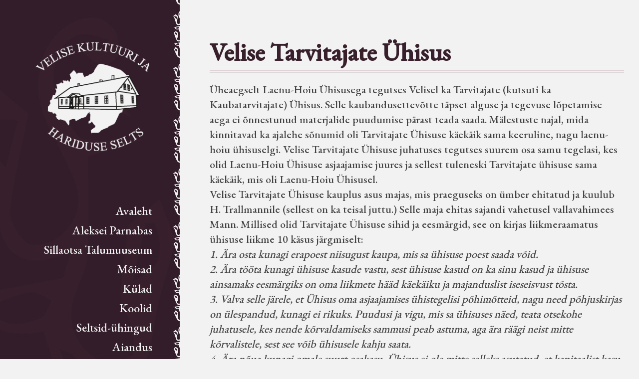

--- FILE ---
content_type: text/html; charset=utf-8
request_url: https://velise.ee/seltsid-uehingud/62-velise-tarvitajate-uehisus
body_size: 22892
content:
<?xml version="1.0" encoding="utf-8"?><!DOCTYPE html PUBLIC "-//W3C//DTD XHTML 1.0 Transitional//EN" "http://www.w3.org/TR/xhtml1/DTD/xhtml1-transitional.dtd">
<html xmlns="http://www.w3.org/1999/xhtml" xml:lang="et-ee" lang="et-ee" dir="ltr" >
<head>
<meta name="viewport" content="width=device-width, initial-scale=1.0" />
<meta charset="utf-8">
	<meta name="author" content="Super User">
	<meta name="viewport" content="width=device-width, initial-scale=1.0">
	<meta name="msapplication-TileColor" content="#ffffff">
	<meta name="theme-color" content="#ffffff">
	<meta name="description" content="Veise piirkonna ajalugu, piirkonna mõisad, külad, looduse ja kultuuri õpperada, seltsid-ühingud, aianduse arengujooni ning Raplamaa tuletõrjeseltsid">
	<title>Velise Tarvitajate Ühisus - Velise kandi kodulugu</title>
	<link href="https://velise.ee/" rel="alternate" hreflang="et-ee">
	<link href="/favicon.ico" rel="icon" type="image/vnd.microsoft.icon">
<link href="/media/vendor/joomla-custom-elements/css/joomla-alert.min.css?0.2.0" rel="stylesheet" />
	<link href="/templates/index/css/styles.css?v=2" rel="stylesheet" />
	<link href="/media/system/css/joomla-fontawesome.min.css?v=2" rel="stylesheet" />
	<link href="/templates/index/css/mobile.css?v=2" rel="stylesheet" />
<script src="/media/mod_menu/js/menu-es5.min.js?c66352b4173ab8cf3a64acf771326ec2" nomodule defer></script>
	<script type="application/json" class="joomla-script-options new">{"joomla.jtext":{"ERROR":"T\u00f5rge","MESSAGE":"S\u00f5num","NOTICE":"Teade","WARNING":"Hoiatus","JCLOSE":"Sulge","JOK":"OK","JOPEN":"Ava"},"system.paths":{"root":"","rootFull":"https:\/\/velise.ee\/","base":"","baseFull":"https:\/\/velise.ee\/"},"csrf.token":"90517091073636ba196ea89c1372304b"}</script>
	<script src="/media/system/js/core.min.js?37ffe4186289eba9c5df81bea44080aff77b9684"></script>
	<script src="/media/system/js/messages-es5.min.js?c29829fd2432533d05b15b771f86c6637708bd9d" nomodule defer></script>
	<script src="/media/system/js/messages.min.js?7f7aa28ac8e8d42145850e8b45b3bc82ff9a6411" type="module"></script>
	<script src="https://code.jquery.com/jquery-2.2.4.min.js" crossorigin="anonymous" integrity="sha256-BbhdlvQf/xTY9gja0Dq3HiwQF8LaCRTXxZKRutelT44="></script>
	<script src="/templates/index/js/jquery.settings.js?v=2" defer async></script>
	<script>jQuery.noConflict()</script>
	<link rel="preconnect" href="https://fonts.googleapis.com">
	<link rel="preconnect" href="https://fonts.gstatic.com" crossorigin>
	<link href="https://fonts.googleapis.com/css2?family=EB+Garamond:wght@500&display=swap" rel="stylesheet">
	<link as="script" href="/templates/index/js/jquery.settings.js?v=2" rel="preload">
	<meta property="og:title" content="Velise Tarvitajate Ühisus - Velise kandi kodulugu">
	<meta property="og:description" content="Veise piirkonna ajalugu, piirkonna mõisad, külad, looduse ja kultuuri õpperada, seltsid-ühingud, aianduse arengujooni ning Raplamaa tuletõrjeseltsid">
	<meta property="og:url" content="https://velise.ee/seltsid-uehingud/62-velise-tarvitajate-uehisus">
	<meta property="og:type" content="company">

</head>
<body class=" i-body" id="loggedout">
<div id="field"></div>
<div class=" i-body">
    <!-- left wrapper -->
  <div class="left-wrapper"> 
    
    <!-- top wrapper -->
    <div class="top-wrapper">
      <div class="top-modules row">
        <div class="logoarea"> <a href="/./" class="logo"></a>
        </div>
        <a id="top" name="top"></a>
        
      </div>
      <div class="top-menu row">
        
      </div>

    </div>
    <!-- /top wrapper -->
    <div id="mobnav-btn" onclick="toogleClass()">
      <div class="inner">
        <div class="bar1"></div>
        <div class="bar2"></div>
        <div class="bar3"></div>
      </div>
    </div>
    <div class="sf-menu">
    <div class="left card _menu">
		<div class="card-body">
				<ul class="mod-menu mod-list nav ">
<li class="nav-item item-101 default"><a href="/" >Avaleht</a></li><li class="nav-item item-109"><a href="/a-parnabas" >Aleksei Parnabas</a></li><li class="nav-item item-146"><a href="https://muuseum.velise.ee/" onclick="window.open(this.href, 'targetWindow', 'toolbar=no,location=no,status=no,menubar=no,scrollbars=yes,resizable=yes,'); return false;">Sillaotsa Talumuuseum</a></li><li class="nav-item item-102"><a href="/moisad" >Mõisad</a></li><li class="nav-item item-103"><a href="/kuelad" >Külad</a></li><li class="nav-item item-104"><a href="/koolid" >Koolid</a></li><li class="nav-item item-105 current active"><a href="/seltsid-uehingud" aria-current="location">Seltsid-ühingud</a></li><li class="nav-item item-106"><a href="/aiandus" >Aiandus</a></li><li class="nav-item item-107"><a href="/tuletorje" >Tuletõrje</a></li><li class="nav-item item-108"><a href="/opperada" >Õpperada</a></li><li class="nav-item item-142"><a href="/muud-koduloolist-velise-mailt" >Muud koduloolist Velise mailt</a></li><li class="nav-item item-147 parent"><a href="/maerjamaa-uembruse-elanike-nimekirjad-seisuga-15-12-1938" >Märjamaa ümbruse valdade elanike nimekirjad seisuga 15.12.1938</a></li><li class="nav-item item-145"><a href="/velise-kultuuri-ja-hariduse-selts" >Velise kultuuri ja hariduse selts</a></li><li class="nav-item item-175"><a href="/virtuaalnaeitused" >Virtuaalnäitused</a></li><li class="nav-item item-143"><a href="/otsi" >Otsi</a></li><li class="nav-item item-144"><a href="mailto: velisekhs@velise.ee" >Tagasiside</a></li></ul>
        
        	</div>
</div>

    
    
   
<a href="https://www.kulka.ee/" target="_blank" class="kulka">
<svg enable-background="new 0 0 357.17 164.41" version="1.1" viewBox="0 0 357.17 164.41" xml:space="preserve" xmlns="http://www.w3.org/2000/svg">
<g fill="#fff">
	
		<polygon points="170.61 129.83 167.61 129.83 159.88 129.83 156.87 129.83 156.78 129.83 156.45 134.1 157.89 134.1 159.09 132.16 162.09 132.16 162.09 146.94 165.39 146.94 165.39 132.16 168.37 132.16 169.6 134.1 171.03 134.1 170.71 129.83"/>
		<polygon points="295.8 129.83 292.8 129.83 285.06 129.83 282.05 129.83 281.97 129.83 281.64 134.1 283.08 134.1 284.28 132.16 287.28 132.16 287.28 146.94 290.58 146.94 290.58 132.16 293.55 132.16 294.78 134.1 296.22 134.1 295.89 129.83"/>
		<polygon points="234.98 130.92 235.89 131.94 230.11 138.2 230.11 132.15 231.47 130.92 231.47 129.83 225.44 129.83 225.44 130.92 226.8 132.15 226.8 146.94 230.11 146.94 230.11 141.89 232.86 138.9 235.54 140.9 237.3 146.94 240.61 146.94 238.4 139.17 234.9 136.72 239.12 132.15 241.18 130.92 241.18 129.83 234.98 129.83"/>
		<polygon points="119.54 130.92 120.45 131.94 114.67 138.2 114.67 132.15 116.03 130.92 116.03 129.83 109.99 129.83 109.99 130.92 111.36 132.15 111.36 146.94 114.67 146.94 114.67 141.89 117.42 138.9 120.1 140.9 121.86 146.94 125.18 146.94 122.96 139.17 119.45 136.72 123.68 132.15 125.74 130.92 125.74 129.83 119.54 129.83"/>
		<polygon points="275.22 130.92 276.57 132.15 276.57 146.94 279.88 146.94 279.88 129.83 275.22 129.83"/>
		<polygon points="91.208 129.83 88.209 129.83 80.473 129.83 77.464 129.83 77.377 129.83 77.05 134.1 78.488 134.1 79.691 132.16 82.686 132.16 82.686 146.94 85.987 146.94 85.987 132.16 88.962 132.16 90.193 134.1 91.63 134.1 91.307 129.83"/>
		<polygon points="42.841 132.16 44.042 134.1 45.482 134.1 45.152 129.83 32.47 129.83 32.47 130.92 33.877 132.16 33.877 146.94 45.152 146.94 45.482 142.67 44.042 142.67 42.841 144.61 37.179 144.61 37.179 139.35 42.63 139.35 42.63 137.02 37.179 137.02 37.179 132.16"/>
		<polygon points="58.105 132.16 59.657 134.1 61.096 134.1 60.771 129.83 48.085 129.83 48.085 130.92 49.494 132.16 49.494 146.94 60.771 146.94 61.096 142.67 59.657 142.67 58.105 144.61 52.796 144.61 52.796 139.35 58.244 139.35 58.244 137.02 52.796 137.02 52.796 132.16"/>
		<polygon points="92.851 130.92 94.212 132.15 94.212 146.94 97.515 146.94 97.515 129.83 92.851 129.83"/>
		<path d="m71.381 137.04-1.978-0.475c-1.066-0.297-1.933-0.97-1.933-2.427 0-0.97 0.803-2.268 2.764-2.268 0.742 0 2.002 0.138 2.564 0.327l1.188 1.899h1.439l-0.299-3.795c-1.317-0.475-3.181-0.762-4.978-0.762-4.402 0-6.054 2.628-6.054 4.863 0 2.068 0.971 4.121 4.166 4.945l2.259 0.586c1.849 0.516 2.214 1.399 2.214 2.565 0 1.123-0.832 2.396-2.741 2.396-1.12 0-3.087-0.343-3.846-0.714l-0.953-1.51h-1.448l0.31 3.78h9e-3c1.849 0.531 4.038 0.769 5.746 0.769 4.417 0 6.199-2.184 6.199-5.151 0-3.259-2.001-4.273-4.628-5.028z"/>
		<path d="m137.55 130.92 1.392 1.238v8.403c0 2.264-0.589 4.329-3.077 4.329h-0.678c-2.486 0-3.192-2.065-3.192-4.329v-8.411l1.363-1.23v-1.097h-6.034v1.097l1.363 1.23v8.965c0 3.421 1.374 6.104 6.472 6.104h0.706c5.101 0 6.382-2.683 6.382-6.104v-8.957l1.34-1.238v-1.097h-6.038v1.097z"/>
		<path d="m182.31 130.92 1.39 1.238v8.403c0 2.264-0.587 4.329-3.074 4.329h-0.679c-2.485 0-3.193-2.065-3.193-4.329v-8.411l1.363-1.23v-1.097h-6.031v1.097l1.363 1.23v8.965c0 3.421 1.374 6.104 6.472 6.104h0.705c5.102 0 6.384-2.683 6.384-6.104v-8.957l1.34-1.238v-1.097h-6.039v1.097z"/>
		<path d="m200.8 130.92 1.393 1.238v8.403c0 2.264-0.593 4.329-3.078 4.329h-0.675c-2.489 0-3.193-2.065-3.193-4.329v-8.411l1.363-1.23v-1.097h-6.036v1.097l1.362 1.23v8.965c0 3.421 1.375 6.104 6.474 6.104h0.705c5.103 0 6.382-2.683 6.382-6.104v-8.957l1.341-1.238v-1.097h-6.037v1.097z"/>
		<path d="m244.96 129.83v1.095l1.384 1.24-3.538 14.776h3.305l1.333-5.642h6.099l1.319 5.642h3.302l-4.116-17.111h-9.088zm3.071 9.14 1.629-6.805h1.658l1.622 6.805h-4.909z"/>
		<path d="m306.88 129.83h-8.977v1.095l1.391 1.24-3.54 14.776h3.254l1.325-5.642h6.099l1.322 5.642h3.26l-4.134-17.08v-0.031zm-5.954 9.14 1.625-6.805h1.659l1.623 6.805h-4.907z"/>
		<path d="m222.75 135.36c0-3.46-2.24-5.514-6.696-5.535v-2e-3h-7.455v1.095l1.366 1.232v14.784h3.302v-6.119h3.311l3.029 6.119h3.533l-3.415-6.708c1.819-0.734 3.025-2.567 3.025-4.866zm-6.775 3.127h-2.708v-6.337h2.708v8e-3c2.385 0 3.506 1.54 3.506 3.202 0 1.674-1.122 3.127-3.506 3.127z"/>
		<path d="m267.31 129.83v-2e-3h-7.261v1.095l1.379 1.232v14.784h3.306v-5.248h2.607c4.441-0.028 6.596-2.163 6.596-5.931 0-3.779-2.16-5.917-6.627-5.93zm-0.063 9.525h-2.514v-7.199l2.514 8e-3c2.384 0 3.42 1.556 3.42 3.598 0 2.04-1.036 3.593-3.42 3.593z"/>
		<polygon points="155.98 144.61 150.62 144.61 150.62 132.15 152.04 130.92 152.04 129.83 145.95 129.83 145.95 130.92 147.32 132.15 147.32 146.94 158.64 146.94 158.65 146.94 158.97 142.67 157.54 142.67"/>
		<polygon points="321.74 144.61 316.37 144.61 316.37 132.15 317.79 130.92 317.79 129.83 311.71 129.83 311.71 130.92 313.08 132.15 313.08 146.94 324.4 146.94 324.4 146.94 324.73 142.67 323.29 142.67"/>
	
	
		<path d="m82.467 107.98c-0.022-2.414-1.454-4.534-1.384-5.835 0.104-1.951 1.378-3.56 1.763-4.218 0.637-1.088 1.146-2.599 1.385-3.122 1.121-2.451 2.373-3.425 2.518-5.461 0.126-1.765-0.524-2.751-1.175-3.61-0.601-0.798-2.173-4.152-5.162-7.683-3.232-3.821-5.544-4.61-5.709-5.058-0.229-0.63 1.379-1.937 1.491-2.896 0.209-1.827-1.049-3.946-3.17-4.072-2.12-0.126-2.808 0.208-3.189 0.483-0.587 0.418-0.902 1.258-1.365 1.635-0.298 0.247 0 0.947-0.146 1.365-0.097 0.276-0.295 0.464-0.295 0.966 0 0.429 0.426 2.074 0.683 2.852-1.014-0.168-2.53-0.517-3.37-0.639-1.168-0.166-3.657-0.352-4.255-0.38-0.856-0.04-2.895-0.293-4.388-0.349 6.203-2.091 10.675-7.945 10.675-14.854 0-8.662-7.021-15.685-15.687-15.685-8.663 1e-3 -15.687 7.023-15.687 15.685 0 8.536 6.823 15.465 15.31 15.666l-1e-3 3e-3c-0.214 0.346-0.726 0.953-0.499 1.097 0.238 0.149 0.704-0.454 0.977-0.55 0.297-0.101 0.528-0.267 0.655-0.297 0.329-0.076 0.718 0.056 0.884 0.204 0.32 0.284-0.574 0.226-0.968 0.392-0.176 0.074-0.46 0.22-0.417 0.394 0.06 0.239 0.548 0.211 1.168 0.059 0.25-0.062 1.124 0.31 1.895 0.153 0.835-0.164 1.491-0.7 1.801-0.726 0.229-0.017 0.447 0.12 1.443 0.292 0.996 0.168 3.772 0.987 5.399 1.44 2.031 0.56 4.007 0.666 5.616 0.955 0.442 1.199 1.239 2.759 2.5 3.972-0.013 0.207-0.069 0.41-0.321 0.425-0.227 0.011-0.228-0.406-0.442-0.383-0.213 0.026-0.202 0.359-0.13 0.598 0.072 0.237 0.382 0.404 0.167 0.44-0.214 0.037-1.002 0.174-1.214 0.191-0.597 0.047-1.333-0.19-1.312 0.226 0.011 0.25 0.608 0.393 0.989 0.417s1.812 0.049 2.432 0.155c0.538 0.094 1.418 0.499 1.955 0.668 0.462 0.144 1.113 0.229 1.727 0.448 0.633 0.86 0.879 1.588 1.019 1.762 0.316 0.397 0.529 0.359 0.566 0.757 0.188 1.992 1.534 2.916 1.176 3.231-0.355 0.313-1.083 0.288-2.052 0.765-1.197 0.586-7.952 4.795-8.085 6.77-0.127 1.846 0.862 3.67 1.258 4.135 0.482 0.567 1.53 4.008 1.89 4.787 1.112 2.413 1.337 4.984 1.742 6.023 0.44 1.133 0.188 3.062 0.608 4.658 0.148 0.563 0.232 1.128 0.138 1.178-0.294 0.143-0.768 0.103-0.706 0.546 0.068 0.463 0.421 0.479 0.947 0.479 0.524 0 2.558-0.146 3.862 0 1.341 0.152 2.45 0.828 3.21 0.374 0.913-0.549-0.056-1.951 0.083-4.151 0.106-1.66 1.211-5.144 1.197-6.677zm-28.595-36.523v-3.467h4.001v-4.717h4.733v-3.991h3.476c-0.948 6.272-5.92 11.23-12.21 12.175zm0-28.704c6.29 0.944 11.262 5.903 12.209 12.175h-3.476v-3.992h-4.733v-4.716h-4.001v-3.467zm-4.37 0v3.467h-4.002v4.716h-4.731v3.992h-3.476c0.946-6.272 5.918-11.231 12.209-12.175zm0 28.704c-6.292-0.944-11.263-5.902-12.21-12.175h3.476v3.991h4.732v4.717h4.003v3.467zm-2.91-4.557v-4.715h-4.732v-3.992h-4.733v-2.176h4.733v-3.992h4.732v-4.717h4.002v-4.716h2.183v4.716h4.005v4.717h4.729v3.992h4.732v2.176h-4.732v3.992h-4.729v4.715h-4.005v4.716h-2.183v-4.716h-4.002zm32.245 46.775c-0.076 0.955-0.546 2.26-1.355 2.469-0.721 0.188-2.431 0.959-2.608 1.017 0.18-0.417 0.423-1.503 0.403-2.683-0.013-0.841 0.609-1.768 0.945-2.494 0.342-0.745 0.989-1.066 0.896-1.814-0.104-0.832-1.477-0.989-1.815-1.788-0.236-0.557-0.716-5.593-0.978-6.793-0.261-1.197-0.729-2.243-0.935-2.672-0.285-0.599-0.454-0.806 0-1.308 0.543-0.599 2.933-0.822 4.288-1.098-0.098 0.172-1 3.194-1.029 4.108-0.032 1.018 0.203 2.021 0.966 3.94 0.504 1.272 1.444 6.324 1.222 9.116z"/>
		<path d="m99.033 113.2c-0.339-0.616-0.855-5.008-1.783-6.828-0.509-0.997-1.86-2.808-1.955-3.377-0.073-0.437 0.19-2.163 0.512-2.487 1.215-1.213 2.523-4.477 2.751-5.234 0.128-0.425 0.795-0.77 1.156-0.833 0.419-0.078 3.553 7.24 5.844 9.846 1.822 2.065 1.694 2.458 2.239 3.034 0.588 0.626 1.491 0.667 2.257 1.289 1.403 1.137 1.932 2.699 2.789 3.603 0.666 0.703 4.045 3.921 3.965 4.272-0.08 0.346-0.144 0.525-0.437 0.606-0.293 0.078-0.703 0.313-0.665 0.647 0.041 0.371 0.663 0.717 2.002 0.672 1.396-0.05 3.166 0.084 3.362-0.155 0.36-0.437 0.062-0.862-0.392-1.223-0.454-0.359-0.719-0.592-0.866-0.885-0.157-0.315-0.304-0.474-0.741-0.778-0.644-0.448-2.844-5.654-3.933-7.044-1.112-1.422-3.294-3.07-3.585-3.262-0.394-0.263-0.904-1.132-1.44-1.671-0.667-0.664-1.735-4.847-1.948-5.355-0.294-0.694-1.961-5.04-2-6.255-0.049-1.554-0.381-2.779-0.741-3.756-0.475-1.289-0.309-2.25-0.146-3.324 0.241-1.608 0.64-3.998 0.545-5.743-0.113-2.069-0.683-6.242-0.512-8.426 0.091-1.154 0.387-2.524 0.607-3.717 0.228-1.232 0.142-4.177 0.438-4.914 0.456-1.139 0.432-2.824 0.512-3.681 0.08-0.856 0.377-3.452 0.511-4.041 6e-3 -0.025 4e-3 -0.047 2e-3 -0.069 0.291-0.9 0.779-1.577 1.184-1.874 0.379-0.279 0.486-0.539 0.419-0.644-0.096-0.149-0.588 0.354-0.847 0.472-0.22 0.102-0.341 0.048-0.249-0.197s0.534-0.989 0.702-1.564c0.078-0.269-0.157-0.292-0.26-0.111-0.117 0.213-0.161 0.354-0.349 0.581-0.136 0.165-0.342 0.447-0.432 0.421-0.118-0.033 0.08-0.573 0.109-0.764 0.085-0.576 0.05-0.852-0.055-0.89-0.173-0.066-0.202 0.123-0.342 0.726-0.043 0.179-0.167 0.574-0.261 0.76-0.139 0.273-0.289 0.207-0.291 0.045-3e-3 -0.466-0.155-1.113-0.192-1.345-4e-3 -0.028-0.016-0.037-0.023-0.056 1.02-0.951 2.242-1.771 3.713-2.504l-1.672-31.377h-16.663l-1.665 31.377c5.091 2.537 7.267 6.004 7.945 12.726-0.081 0.546-0.094 1.125-0.136 1.337-0.057 0.285-0.218 0.264-0.385 0.044-0.195-0.259-0.392-1.016-0.587-0.928-0.137 0.063-0.18 0.362 0.036 0.849 0.128 0.291 0.323 0.92 0.381 1.488-0.653-0.371-1.507-0.636-2.285-0.543-0.61 0.07-3.405 0.82-3.653 2.983-0.156 1.357 0.974 2.378 0.898 2.852-0.059 0.37-2.212 1.521-1.601 3.283 0.703 2.031 1.837 3.663 2.646 4.541 0.692 0.75 2.912 6.329 2.798 8.318-0.028 0.495-0.946 1.315-1.347 2.334-0.297 0.757-0.327 1.429-0.379 1.823-0.048 0.354-1.614 1.593-2.979 7.456-0.512 2.195-0.388 6.235-0.304 6.771 0.152 0.947 0.436 0.832 0.57 1.572 0.071 0.397 0.385 1.96 1.043 3.302 0.931 1.899 4.231 6.432 4.526 7.96 0.162 0.833-0.125 2.768-0.314 3.099-0.418 0.742-0.722 0.659-0.722 1.142 0 0.48 1.49 0.276 2.158 0.171 0.668-0.108 1.269-0.62 1.296-1.101 0.024-0.479 0.03-1.549 0.207-1.918 0.248-0.511 0.861-0.811 0.835-1.291-0.058-1.042-1.499-1.647-1.821-2.237zm-0.241-52.414c-0.111-0.031-0.149-0.412-0.187-0.645-2e-3 -0.011-2e-3 -0.019-4e-3 -0.03h0.514c-0.086 0.254-0.202 0.703-0.323 0.675zm0.87-0.675h1.001c-0.243 0.245-0.669 0.664-0.92 1.032-0.101 0.153-0.301 0.131-0.274-0.208 0.017-0.214 0.123-0.617 0.193-0.824zm-1.777-15.283c0-1.282 1.041-2.323 2.323-2.323s2.323 1.041 2.323 2.323c0 1.284-1.041 2.325-2.323 2.325s-2.323-1.041-2.323-2.325zm6.862 14.022c-0.308 1.344-0.312 1.872-0.32 1.899-0.268 0.722-1.325 3.409-1.471 5.025-0.148 1.629-1.06 3.242-1.552 3.469-0.258 0.119-1.343 0.416-1.557 0.416-0.212 0-0.625-0.739-0.687-0.919-0.119-0.336 0.035-1.747 0.293-2.136 0.513-0.772 0.227-1.502-0.419-2.369 0.394-0.263 0.373-0.308 0.782-0.438 0.277-0.09 0.47-0.317 0.812-0.34 0.669-0.044 0.587-0.161 1.007-0.258 0.233-0.055 0.138-0.349-0.071-0.393-0.786-0.169-0.802 0.107-1.4-0.081-0.153-0.047-0.077-0.601 9e-3 -0.83 0.085-0.227 0.341-0.739 0.455-0.91 0.114-0.17 0.421-0.592 0.507-0.878h1.102c0.342-3.537 1.095-6.188 2.446-8.281 0.1 0.207 0.153 0.401 0.328 0.669 0.153 0.234 0.286 0.366 0.438 0.549 0.214 0.262 0.18 0.682 0.236 1.227-0.057 1.672-0.823 4.082-0.938 4.579zm1.312-7.373c-0.047 0.212-0.249 0.675-0.379 0.649-0.458-0.095-0.409-0.389-0.753-0.658 0.374-0.532 0.786-1.031 1.248-1.493-0.018 0.229-0.011 0.481-0.01 0.603-1e-3 0.181-0.061 0.687-0.106 0.899zm-13.205-34.655h14.712l0.243 4.577c-2.303 1.108-4.878 1.734-7.6 1.734-2.721 0-5.296-0.626-7.598-1.734l0.243-4.577zm-0.304 5.703c2.338 1.059 4.929 1.656 7.658 1.656 2.73 0 5.321-0.597 7.66-1.656l0.127 2.376c-2.35 1.164-4.99 1.83-7.787 1.83-2.795 0-5.435-0.666-7.785-1.83l0.127-2.376zm-0.188 3.511c2.389 1.112 5.043 1.743 7.846 1.743 2.804 0 5.458-0.631 7.846-1.743l0.125 2.369c-2.395 1.223-5.103 1.923-7.972 1.923s-5.575-0.7-7.971-1.923l0.126-2.369zm-0.186 3.506c2.435 1.17 5.156 1.834 8.032 1.834s5.599-0.664 8.032-1.834l0.125 2.365c-2.441 1.285-5.213 2.019-8.158 2.019-2.944 0-5.715-0.734-8.158-2.019l0.127-2.365zm-0.904 17.049 0.718-13.54c2.482 1.224 5.268 1.92 8.218 1.92 2.952 0 5.737-0.696 8.219-1.92l0.719 13.535c-4.838 2.594-7.034 6.098-7.804 12.487h-0.617v-10.932c1.606-0.249 2.839-1.636 2.839-3.312 0-1.852-1.502-3.355-3.356-3.355-1.852 0-3.355 1.503-3.355 3.355 0 1.677 1.232 3.063 2.839 3.312v10.932h-0.623c-0.772-6.386-2.965-9.889-7.797-12.482z"/>
		<path d="m256.9 94.465c0.365 0.066 1.028 0.411 1.156 0.836 0.229 0.759 1.537 4.02 2.753 5.234 0.32 0.324 0.583 2.048 0.512 2.487-0.097 0.568-1.445 2.379-1.953 3.374-0.934 1.82-1.444 6.215-1.789 6.83-0.318 0.59-1.76 1.196-1.816 2.239-0.023 0.48 0.587 0.777 0.833 1.292 0.18 0.365 0.183 1.434 0.209 1.915 0.026 0.48 0.628 0.991 1.296 1.103 0.666 0.104 2.157 0.305 2.157-0.173 0-0.482-0.303-0.399-0.718-1.14-0.19-0.334-0.478-2.266-0.319-3.101 0.299-1.528 3.601-6.062 4.529-7.96 0.655-1.341 0.97-2.906 1.041-3.3 0.133-0.74 0.419-0.626 0.573-1.575 0.081-0.534 0.207-4.576-0.308-6.774-1.367-5.859-2.929-7.097-2.977-7.453-0.053-0.393-0.083-1.067-0.383-1.821-0.399-1.02-1.315-1.84-1.342-2.333-0.117-1.993 2.103-7.57 2.797-8.319 0.809-0.877 3.334-5.295 2.256-6.645-1.057-1.322-1.012-1.058-1.068-1.427-0.079-0.475 1.077-1.235 0.924-2.595-0.248-2.161-3.216-2.921-3.826-2.994-0.776-0.093-1.628 0.171-2.284 0.545 0.044-0.415 0.159-0.858 0.266-1.183l19.071-11.83-45.764-11.24 16.566 16.27c0.151 0.86 0.385 2.776 0.455 3.52 0.079 0.855 0.057 2.543 0.511 3.68 0.296 0.737 0.212 3.68 0.44 4.914 0.22 1.192 0.516 2.563 0.604 3.718 0.174 2.183-0.398 6.357-0.511 8.427-0.093 1.742 0.306 4.132 0.544 5.74 0.161 1.076 0.332 2.037-0.148 3.325-0.354 0.977-0.686 2.201-0.738 3.755-0.037 1.216-1.708 5.562-1.997 6.258-0.216 0.505-1.284 4.688-1.949 5.354-0.537 0.537-1.048 1.406-1.44 1.67-0.289 0.191-2.474 1.841-3.585 3.263-1.089 1.39-3.29 6.596-3.934 7.046-0.437 0.303-0.583 0.461-0.738 0.776-0.152 0.297-0.413 0.526-0.869 0.887-0.454 0.36-0.75 0.785-0.39 1.223 0.195 0.236 1.966 0.103 3.358 0.151 1.342 0.047 1.962-0.299 2.003-0.671 0.036-0.333-0.369-0.566-0.664-0.646-0.296-0.083-0.358-0.26-0.437-0.608-0.08-0.35 3.301-3.566 3.965-4.269 0.856-0.906 1.384-2.466 2.789-3.605 0.765-0.62 1.669-0.661 2.259-1.286 0.543-0.581 0.417-0.971 2.237-3.038 2.29-2.603 5.426-9.923 5.843-9.846zm4.168-23.738c0.1-0.125 1.257-0.755 1.328-0.828 0 0 0.589 0.413 0.343 0.78-0.245 0.368-0.608 0.953-1.025 0.977-0.416 0.025-0.78-0.244-0.78-0.34 0-0.1 0.035-0.467 0.134-0.589zm14.975-20.639-17.479 10.845c-0.032-0.419-0.07-1.076-0.212-1.557-0.085-0.298-0.348-0.186-0.343 0.042 0.011 0.269 0.056 0.429 0 0.75-0.036 0.233-0.074 0.614-0.186 0.642-0.143 0.036-0.274-0.588-0.363-0.784-0.273-0.594-0.483-0.834-0.619-0.812-0.22 0.036-0.133 0.232 0.101 0.882 0.067 0.194 0.188 0.639 0.206 0.866 3e-3 0.053-9e-3 0.085-0.013 0.124l-6.169-6.059c-0.015-0.149-0.032-0.299-0.038-0.443 0.059-0.545 0.023-0.966 0.236-1.229 0.156-0.184 0.288-0.313 0.439-0.55 0.232-0.352 0.248-0.576 0.444-0.872 0.125-0.191-0.076-0.333-0.229-0.247-0.497 0.289-0.373 0.64-0.883 0.748-0.132 0.027-0.331-0.436-0.379-0.648-0.046-0.213-0.105-0.72-0.108-0.899 3e-3 -0.183 0.023-0.645-0.055-0.901-0.037-0.136-0.252-0.248-0.299 0.05-0.039 0.233-0.191 0.879-0.194 1.344-3e-3 0.16-0.151 0.229-0.292-0.044-0.092-0.186-0.215-0.581-0.26-0.759-0.14-0.604-0.169-0.794-0.34-0.726-0.104 0.039-0.141 0.314-0.056 0.889 0.029 0.192 0.227 0.732 0.112 0.765-0.095 0.025-0.299-0.257-0.435-0.42-0.186-0.226-0.231-0.369-0.349-0.581-0.103-0.181-0.341-0.158-0.26 0.111 0.169 0.576 0.608 1.32 0.701 1.563 0.096 0.247-0.027 0.3-0.249 0.197-0.184-0.083-0.493-0.368-0.685-0.465l-11.898-11.683 40.154 9.861zm-20.831 19.182c-0.49-0.228-1.405-1.838-1.553-3.467-0.145-1.616-1.201-4.305-1.469-5.026-9e-3 -0.027-0.015-0.555-0.321-1.897-0.07-0.302-0.376-1.202-0.623-2.233l5.06 4.968c0.054 0.12 0.106 0.233 0.135 0.312 0.087 0.227 0.164 0.782 0.011 0.83-0.598 0.186-0.614-0.09-1.4 0.079-0.207 0.046-0.305 0.339-0.072 0.393 0.42 0.097 0.341 0.215 1.009 0.26 0.339 0.022 0.535 0.248 0.81 0.338 0.409 0.131 0.39 0.175 0.782 0.436-0.643 0.868-0.928 1.596-0.417 2.37 0.259 0.389 0.413 1.803 0.293 2.137-0.062 0.18-0.476 0.919-0.688 0.919s-1.3-0.3-1.557-0.419z"/>
		<path d="m296.95 112.7c0.723 1.108 0.428 1.171 0.735 1.516 0.31 0.346 0.431 0.31 0.817 0.951 0.822 1.362 0.859 1.485 1.174 2.321 0.197 0.534 0.578 0.735 1.01 1.382 0.212 0.32 0.584 0.396 0.762 0.353 0.281-0.072 0.183-0.338 0.486-0.395 0.161-0.03 0.422-0.021 0.566-0.175 0.433-0.47 0.586-1.094 0.483-1.466-0.121-0.443-0.308-0.923-0.614-1.346-0.311-0.425-1.536-1.815-2.022-2.354-0.347-0.393-0.482-0.894-0.614-0.982-0.272-0.185-0.382-0.179-0.602-0.572-1.094-2.006-1.806-4.9-3.716-7.273-1.562-1.946-2.712-2.498-3.266-2.797-0.671-0.365-2.842-5.361-4.213-8.647-0.482-1.159-0.366-2.077-1.213-3.526-1.524-2.608-2.735-2.557-4.305-3.457-0.821-0.468-1.521-1.945-3.222-4.988 0.789 0.052 3.015-0.217 3.589 0.052 1.65 1.82 3.618 3.16 5.64 4.091 0.331 0.351 0.657 0.714 0.955 1.066 0.313 0.367 0.942 0.95 1.23 1.406 0.393 0.629 1.06 1.422 1.214 1.74 0.336 0.69 0.592 0.083 0.438-0.263-0.152-0.347-0.451-0.84-0.218-0.878 0.229-0.038 1.228-0.074 1.466-0.03 0.384 0.071 0.906 0.133 1.226 0.222 0.333 0.094 0.692 0.047 0.613-0.188-0.079-0.244 0.095-0.166 0.33-0.142 0.145 0.015 0.579-0.213 0.228-0.534 0.26-0.204-0.059-0.464-0.15-0.552-0.109-0.11-0.181-0.16-0.216-0.191 0.039 3e-3 0.076 3e-3 0.113 3e-3 10.297 0 25.537-8.127 25.537-25.571 0-12.972-10.479-17.208-14.09-17.208-5.201 0-7.273 4.394-8.942 7.923-1.081 2.291-2.015 4.27-3.438 4.27-1.704 0-2.117-1.566-2.55-3.955-0.328-1.807-0.67-3.675-2.39-3.716-3.185 0-11.371 9.624-11.371 20.243 0 0.136 7e-3 0.266 9e-3 0.401-0.49 0.102-0.966 0.451-1.927 0.733 0.011-0.042 0.022-0.083 0.024-0.116 0.073-1.024-0.148-2.539-1.05-3.458-0.858-0.868-2.521-1.214-3.118-1.194-2.305 0.071-3.498 2.36-3.558 2.845-0.112 0.962-0.511 1.01-0.412 1.85 0.091 0.765-0.231 1.651-0.157 2.19 0.077 0.539 0.098 1.134 0.54 1.3 0.425 0.162 0.466-0.046 0.431 0.63-0.026 0.531 0.318 0.877 0.215 1.357-0.433 1.935-0.261 2.163 0.151 4.694 0.377 2.295 2.499 4.798 4.075 6.307 0.701 0.67 2.185 2.806 2.873 3.435 0.162 0.151 0.174 1.137 0.1 1.288-0.702 1.421-2.4 3.819-3.162 5.194-1.082 1.963-1.549 3.849-1.771 4.347-0.218 0.487-0.546 0.917-0.54 1.771 0.013 1.335 1.059 1.897 1.623 2.709 1.01 1.45 1.109 1.958 2.047 3.017 2.417 2.722 2.259 2.397 3.81 4.991 0.158 0.266 0.27 1.361 0.178 1.459-0.491 0.537-1.525 2.571-2.185 2.771-0.297 0.091-1.464 0.321-1.359 0.614 0.1 0.291 0.223 0.288 0.424 0.263 0.363-0.043 1.666-0.02 2.093-0.012 0.965 0.012 0.759-0.557 1.49-0.983 0.406-0.233 1.274-0.937 2.813-1.26 0.643-0.133 1.124-0.714 1.03-1.497-0.063-0.497-1.073-1.589-1.632-2.248-1.245-1.463-1.707-4.417-2.561-5.826-0.882-1.449-3.473-3.532-3.311-3.817 1.522-2.666 3.16-3.22 4.229-4.507 0.747-0.899 1.217-2.345 2.194-3.097 2.577 2.742 3.08 4.964 5.083 7.03 0.439 0.456 0.667 1.027 1.521 1.553 0.951 0.585 2.342 1.973 4.375 3.819 0.646 0.585 1.079 1.89 2.449 3.262 0.947 0.94 1.079 1.206 1.506 1.852zm-7.149-62.89c0.776 0.02 1.031 1.099 1.354 2.875 0.388 2.138 0.869 4.795 3.568 4.795 2.08 0 3.145-2.252 4.373-4.859 1.624-3.436 3.464-7.333 8.007-7.333 2.877 0 13.057 3.876 13.057 16.187 0 16.747-14.621 24.55-24.504 24.55-1.226 0-2.592-0.178-3.997-0.556-0.321-0.153-0.592-0.294-0.715-0.421-0.948-0.996-2.146-2.736-4.358-4.845-0.666-0.637-0.654-0.96-1.037-1.229-0.388-0.271-0.866-0.158-1.837-0.503-0.782-0.277-1.49-0.43-2.08-0.545-0.954-1.68-1.65-3.65-1.978-5.938 0.621 0.107 1.142 0.381 1.142 0.148 0-0.249-0.31-0.3-0.08-0.334 0.313-0.047 0.446-0.163 1.497-0.106 0.31 0.018 0.707-0.136 0.57-0.32-0.159-0.221-0.709-0.359-1.199-0.426-0.641-0.088-0.603-0.461-1.023-0.718-0.271-0.166-0.689-0.422-1.1-0.608-6e-3 -0.197-0.014-0.391-0.014-0.593 0-10.352 7.879-19.221 10.354-19.221zm-13.336 26.015c-0.471-0.484-0.822-0.676-2.183-2.152-0.021-0.021-3e-3 -0.083 0.044-0.175 0.542-0.375 1.056-0.667 1.829-0.864 0.685-0.176 1.171-1.401 1.45-1.448 0.349-0.06 0.495 0.077 0.849 0.483 0.037 0.043 0.085 0.057 0.127 0.09 0.273 2.256 0.889 4.228 1.747 5.937-1.181-0.174-2.335-0.263-2.579-0.336-0.643-0.188-0.601-0.825-1.284-1.535z"/>
		<path d="m215.7 114.43c-0.087-0.56-0.626-1.177-0.979-1.357-0.243-0.126-0.64-0.551-0.794-0.863-0.21-0.416-1.024-2.788-1.363-3.757 0.501 0.912 2.178 2.953 2.622 3.995 0.505 1.171 1.081 1.699 1.17 1.907 0.085 0.206 0.931 2.366 0.922 2.608-0.011 0.256 0.014 1.238 0.014 1.238s-1.151 0.386-1.002 0.644c0.151 0.261 0.23 0.301 0.73 0.316 0.561 0.021 1.628-0.065 1.888-0.274 0.257-0.205 0.637-0.54 0.368-1.46-0.108-0.377-0.346-1.529-0.333-1.822 0.051-1.061 0.655-2.066 0.817-2.712 0.13-0.519 0.163-1.23-0.216-1.479-0.418-0.277-0.884-0.496-1.291-0.59-0.303-0.069-0.513-0.188-0.776-0.577-0.032-0.05-0.077-0.147-0.13-0.289l29.836-20.214-0.471-0.431c-0.356-0.321-0.362-1.122-0.371-1.974-0.01-1.395-0.026-3.253-1.726-4.261 0.427-0.466 1.153-1.188 1.82-1.814l0.517-0.487-0.629-0.325c-0.484-0.248-1.473-0.947-1.455-1.529 0-0.064 9e-3 -0.147 0.021-0.25 0.053-0.533 0.152-1.52-0.283-2.234 0.076-0.049 0.161-0.103 0.247-0.155 1.277-0.809 3.423-2.158 3.144-4.496l-0.072-0.626-0.593 0.213c-1.221 0.443-5.157 1.091-6.751 1.256 0.067-0.475 0.308-1.03 0.558-1.612 0.522-1.208 1.112-2.58 0.296-3.787l-0.162-0.238-0.29 0.022c-0.74 0.056-2.081-0.321-2.826-0.565l-0.054-12.596-29.286 20.011c-0.694-0.632-1.433-1.269-1.691-1.463-0.314-0.237-0.431-0.172-0.327-0.363 0.102-0.191 0.348-0.47 0.625-0.521 0.369-0.071 1.039-0.395 1.44-1.134 0.406-0.747 0.712-2.411 0.563-3.213-0.218-1.16-1.455-2.929-3.873-3.075-0.396-0.025-1.405 0.217-1.923 0.664-0.637 0.551-0.698 1.285-0.904 1.456-0.209 0.173-0.622 0.303-1.225 0.327-0.143 5e-3 -0.275 0.105-0.328 0.191-0.105 0.179 0.286 0.562 0.243 0.689-0.029 0.083-0.406 0.16-0.337 0.293 0.061 0.116 0.156 0.432 0.036 0.448-0.056 9e-3 -0.425-0.094-0.457-8e-3 -0.052 0.13 0.082 0.282-0.045 0.371-0.146 0.103-0.426 0.345-0.422 0.646 9e-3 0.448 0.868 0.788 1.017 0.937 0.217 0.219 0.532 0.924 0.605 1.234 0.065 0.31 0.109 1.034 0.307 1.44 0.098 0.193 0.768 0.857 1.057 1.446-0.68 0.749-1.298 0.729-2.679 1.912-0.396 0.342-0.584 1.222-1.48 1.791-0.396 0.254-0.822 0.57-1.229 0.886-0.229-0.624-0.472-1.231-0.723-1.818 0.154-0.192 0.339-0.387 0.416-0.445 0.14-0.101 0.414-0.827 0.414-1.05 0-0.225 0-0.88 0.036-0.983 0.034-0.103-0.088-0.257-0.347-0.017-0.236 0.221-0.222 0.741-0.275 0.811-0.053 0.067-0.276 0.36-0.361 0.24-0.089-0.119-0.379-0.723-0.343-0.948 0.032-0.223-0.226-1.689-0.26-1.843-0.036-0.154-0.295-0.24-0.328-0.053-0.014 0.085-0.086-0.379-0.239-0.379-0.19 0-0.226 0.449-0.226 0.449s-0.086-0.241-0.259-0.226c-0.154 0.017-0.143 0.229-0.179 0.408-0.187-0.354-0.371-0.703-0.552-1.044-0.608-1.148-1.181-2.236-1.661-3.285 0.47 0.186 0.999 0.226 1.573 0.115 1.53-0.294 2.492-1.864 2.445-4-0.059-2.72-1.787-5.714-4.975-6.177-1.077-0.157-2.694 0.085-3.997 1.235-0.788 0.697-1.712 1.987-1.843 4.175h-0.8v-5.396h-1.031v5.396h-2.226v-5.396h-1.033v5.396h-2.228v-5.396h-1.035v5.396h-2.227v-5.396h-1.033v5.396h-0.797c-0.133-2.188-1.054-3.478-1.843-4.175-1.305-1.15-2.922-1.392-4-1.235-3.184 0.463-4.913 3.457-4.972 6.177-0.046 2.136 0.915 3.705 2.443 4 0.579 0.111 1.104 0.071 1.574-0.115-0.477 1.049-1.054 2.137-1.663 3.285-2.245 4.233-5.04 9.502-5.04 17.025 0 11.701 6.052 17.3 9.757 19.629 0.631 0.425 1.469 0.796 2.5 1.098v4.071h-5.502v4.679h25.9v-4.679h-5.504v-4.071c0.953-0.284 1.747-0.626 2.365-1.02l2e-3 5e-3c3.694-2.279 9.89-7.874 9.89-19.712 0-1.389-0.097-2.7-0.269-3.943 0.489-2e-3 0.629-0.222 1.299-0.502 1.241-0.515 2.104-2.206 2.55-2.723 0.279-0.32 0.762-0.906 1.142-1.404 0.468 0.65 1.219 1.55 1.858 1.99 0.909 0.625 4.57 2.602 5.379 2.787 0.11 0.027-0.01 0.473 0.018 0.768 0.013 0.156-0.366 0.694-0.48 1.386-0.115 0.671-0.115 2.603-0.115 2.757 0 0.156-2.32 2.853-3.989 6.004-1.106 2.1-1.715 4.792-1.735 5.591-0.021 0.758 0.636 1.9 0.941 2.181 0.395 0.36 0.971 1.173 1.127 1.441 0.268 0.456 3.225 6.042 3.872 7.133 0.188 0.319 0.168 1.384 0.13 1.877-0.021 0.301-0.521 0.921-0.688 1.378-0.15 0.397-0.447 1.068-0.865 1.613-0.256 0.337-1.159 0.358-1.593 0.393-0.359 0.028-0.301 0.564-0.021 0.688 0.289 0.128 2.019 0.066 2.6 0.029 0.59-0.04 1.539-0.883 1.918-1.334 0.342-0.401 1.054-0.966 1.52-1.158 0.766-0.312 1.582-0.911 1.498-1.469zm-27.094-53.849c1.052-0.926 2.342-1.122 3.204-0.998 2.634 0.385 4.061 2.902 4.109 5.189 0.031 1.225-0.381 2.738-1.626 2.978-0.587 0.112-1.062 9e-3 -1.453-0.316-0.969-0.799-1.216-2.803-1.23-3.509l-1.002 0.019c0 0.011 2e-3 0.054 5e-3 0.108h-5e-3c0.103 2.745 1.482 5.343 3.081 8.352 0.206 0.389 0.414 0.784 0.623 1.186-0.029 0.357-0.053 0.811-0.053 1.001 0 0.259-0.118 0.708-0.065 1.104 0.029 0.227 0.032 1.153 0.292 1.551 0.213 0.325 0.439 0.641 0.567 0.895 0.339 0.654 0.589 1.385 0.847 2.114-0.305 0.131-0.826 0.36-1.278 0.266-0.949-0.203-2.327-0.619-3.653-1.132-0.394-1.225-0.822-2.431-1.255-3.618-1.355-3.736-2.633-7.264-2.633-11.248-1e-3 -1.697 0.528-3.06 1.525-3.942zm-2.515 4.456c0.106 3.962 1.411 7.581 2.683 11.084 0.328 0.91 0.661 1.83 0.976 2.759-0.926-0.417-1.749-0.869-2.269-1.316-0.194-0.165-0.354-0.863-0.385-1.096-0.042-0.329-0.544-0.872-0.698-1.208-0.083-0.179-0.209-0.185-0.304 0-0.108 0.22 0.074 0.543 0.165 0.768 0.084 0.209 0.069 0.506-0.165 0.631-0.167 0.089-0.165 0.015-0.479-0.014-0.099-8e-3 -0.203-0.06-0.306-0.117v-11.491h0.782zm5.399 22.83c0 6.567-3.896 10.658-6.182 12.493v-21.294c0.188 0.03 0.417 0.088 0.691 0.157 0.586 0.151 0.794-0.026 1.505 0.496 0.332 0.242 1.56 1.045 3.053 1.805 0.551 2.024 0.933 4.125 0.933 6.343zm-9.438-22.83h2.226v10.648c-0.089-0.103-0.175-0.203-0.239-0.289-0.201-0.257-0.413-0.083-0.383 0 0.027 0.085 0.453 0.755 0.453 0.755s0.068 0.112 0.169 0.241v0.516c-0.177-0.067-0.36-0.141-0.489-0.18-0.269-0.088-0.623-0.369-0.819-0.454-0.2-0.084-0.32 0.161-0.206 0.276 0.113 0.113 0.794 0.56 0.794 0.56s0.405 0.203 0.721 0.366v0.463c-0.342-0.02-0.941-0.088-1.338-0.197-0.273-0.074-0.26 0.183-0.094 0.26 0.31 0.15 0.883 0.315 1.432 0.403v0.449c-0.335 0.156-0.746 0.269-0.91 0.315-0.202 0.057-0.047 0.192 0.122 0.192 0.105 0 0.451-0.053 0.788-0.127v21.89c-0.189 0.127-0.335 0.218-0.435 0.279-0.58-0.104-1.177-0.188-1.791-0.247v-36.119zm-3.261 0h2.228v36.045c-0.367-0.02-0.742-0.027-1.115-0.027-0.375 0-0.746 8e-3 -1.112 0.027v-36.045zm-3.262 0h2.227v36.12c-0.614 0.059-1.214 0.143-1.794 0.247-0.1-0.062-0.249-0.152-0.433-0.28v-36.087zm-1.812 0h0.779v35.324c-2.284-1.835-6.18-5.926-6.18-12.493 0-4.246 1.381-8.058 2.716-11.747 1.272-3.503 2.579-7.122 2.685-11.084zm-5.205 41.241c-3.36-2.792-7.312-8.047-7.312-17.333 0-7.266 2.613-12.193 4.922-16.542 1.594-3.009 2.972-5.607 3.074-8.352h-2e-3c2e-3 -0.054 2e-3 -0.097 2e-3 -0.108l-1-0.019c-0.015 0.706-0.26 2.71-1.229 3.509-0.392 0.325-0.868 0.428-1.455 0.316-1.244-0.239-1.654-1.753-1.629-2.978 0.052-2.288 1.48-4.804 4.115-5.189 0.857-0.123 2.151 0.072 3.2 0.998 1 0.882 1.526 2.245 1.526 3.941 0 3.984-1.277 7.512-2.632 11.248-1.365 3.77-2.777 7.669-2.777 12.098 0 7.596 4.9 12.085 7.18 13.762v0.086h0.043c-3.517 0.911-6.014 2.657-6.026 4.563zm23.337 8.486v2.641h-23.893v-2.641h23.893zm-18.388-1.021v-3.875h12.887v3.875h-12.887zm13.05-4.894h-13.215c-2.374-0.606-3.783-1.552-3.783-2.557 0-1.951 4.541-4.218 10.39-4.218 5.852 0 10.39 2.267 10.39 4.218 0 1.005-1.407 1.95-3.782 2.557zm4.782-2.571c-0.01-1.906-2.508-3.649-6.024-4.563h0.04v-0.086c2.282-1.677 7.182-6.166 7.182-13.762 0-2.03-0.304-3.944-0.758-5.791 0.768 0.335 1.558 0.625 2.304 0.796 0.662 0.153 1.117 0.257 1.424 0.219 0.363-0.044 0.78-0.325 1.41-0.603 0.17 0.28 0.348 0.549 0.565 0.788 0.284 0.32 0.54 0.64 0.772 0.916 0.251 1.472 0.399 3.046 0.399 4.753 1e-3 9.287-3.953 14.541-7.314 17.333zm9.034-25.294c-0.188 0.552-0.791 1.224-0.791 1.224-0.032-0.18-0.171-0.463-0.354-0.79 0.484-0.281 0.946-0.576 1.343-0.841-0.096 0.174-0.165 0.314-0.198 0.407zm10.612 18.858c-0.095-0.03 1.976-2.636 3.403-4.253 1.041-1.181 1.884-2.889 2.008-2.95 0.269-0.136 2.648-1.425 2.829-3.245 0.18-1.786-0.809-4.482-1.645-5.393-1.062-1.147-1.62-1.609-2.034-1.893-2.395-1.661-4.616-6.105-5.348-6.951-0.115-0.136-0.327-0.348-0.581-0.592l27.538-18.817 0.05 11.417 0.329 0.119c0.089 0.031 1.96 0.701 3.24 0.739 0.301 0.722-0.095 1.638-0.508 2.601-0.381 0.877-0.772 1.786-0.625 2.63l0.07 0.424 0.428-9e-3c0.93-0.016 4.937-0.633 6.898-1.147-0.215 1.363-1.669 2.28-2.674 2.915-0.317 0.2-0.596 0.375-0.786 0.537l-0.499 0.424 0.541 0.37c0.468 0.325 0.37 1.287 0.317 1.806-0.014 0.13-0.023 0.24-0.027 0.321-0.027 0.928 0.804 1.674 1.407 2.094-0.636 0.615-1.643 1.616-1.87 2.029l-0.276 0.5 0.531 0.208c1.661 0.649 1.672 2.095 1.684 3.621 9e-3 0.826 0.018 1.617 0.324 2.221l-28.683 19.427c-0.556-1.481-1.589-4.055-3.364-6.707-0.534-0.802-1.778-2.177-2.677-2.446z"/>
		<path d="m54.233 59.641h4.004v-5.08h-4.004v-3.991h-5.093v3.991h-4.003v5.08h4.003v3.995h5.094v-3.995zm0-3.991h2.912v2.902h-2.912v-2.902zm-5.093 2.902h-2.913v-2.902h2.913v2.902zm4.003 3.993h-2.913v-2.905h2.913v2.905zm0-3.993h-2.913v-2.902h2.913v2.902zm0-3.991h-2.913v-2.901h2.913v2.901z"/>
		<path d="m130.08 87.047h0.034 0.035c2.995-9e-3 5.513-0.435 7.63-1.127-0.335 0.232-1.028 0.504-1.614 0.849-0.504 0.298-1.413 0.172-2.257 0.442-0.731 0.233-0.706 0.437-0.6 0.525 0.088 0.074-0.19 0.205-0.424 0.439-0.088 0.089-0.191 0.395 0.074 0.381-0.352 0.322 0 0.513 0.146 0.496 0.234-0.023 0.313 0.038 0.439 0.263 0.073 0.132 0.253 0.199 0.583 0.105 0.324-0.089 0.847-0.15 1.231-0.221 0.235-0.044 1.234-0.01 1.463 0.029 0.231 0.038-0.065 0.532-0.218 0.878-0.155 0.346 0.104 0.951 0.438 0.263 0.157-0.318 0.82-1.113 1.215-1.74 0.288-0.457 0.917-1.038 1.23-1.406 0.57-0.673 1.244-1.391 1.843-1.989 0.502-0.502 1.888-1.174 2.488-1.537 0.801-0.487 1.545-1.265 2.18-1.83 0.396-0.351 2.884-0.601 3.718-0.656-1.696 3.044-2.398 4.522-3.22 4.989-1.571 0.898-2.78 0.85-4.302 3.456-0.848 1.449-0.732 2.371-1.215 3.526-1.373 3.285-3.541 8.282-4.215 8.648-0.55 0.298-1.697 0.851-3.265 2.797-1.91 2.372-2.619 5.27-3.718 7.272-0.215 0.394-0.323 0.385-0.6 0.57-0.131 0.089-0.266 0.593-0.614 0.982-0.483 0.541-1.712 1.933-2.02 2.355-0.308 0.423-0.495 0.902-0.615 1.349-0.102 0.371 0.051 0.993 0.483 1.462 0.141 0.156 0.406 0.147 0.566 0.175 0.305 0.058 0.205 0.323 0.489 0.396 0.175 0.044 0.547-0.032 0.76-0.351 0.428-0.647 0.809-0.848 1.01-1.385 0.313-0.834 0.351-0.957 1.17-2.316 0.387-0.646 0.513-0.606 0.821-0.952 0.307-0.346 0.012-0.411 0.737-1.518 0.424-0.646 0.559-0.915 1.497-1.854 1.371-1.369 1.806-2.675 2.448-3.259 2.037-1.852 3.425-3.236 4.378-3.822 0.854-0.525 1.082-1.097 1.521-1.548 2.001-2.071 2.503-4.293 5.082-7.035 0.977 0.753 1.445 2.195 2.193 3.098 1.068 1.285 2.707 1.843 4.229 4.506 0.165 0.289-2.43 2.371-3.308 3.819-0.854 1.41-1.317 4.36-2.559 5.823-0.562 0.661-1.57 1.753-1.632 2.251-0.098 0.779 0.387 1.364 1.03 1.496 1.537 0.324 2.405 1.026 2.81 1.261 0.731 0.425 0.526 0.994 1.492 0.981 0.425-9e-3 1.729-0.028 2.092 0.013 0.201 0.024 0.323 0.03 0.425-0.263 0.103-0.293-1.063-0.522-1.362-0.614-0.657-0.201-1.695-2.236-2.185-2.773-0.09-0.097 0.02-1.191 0.178-1.457 1.552-2.593 1.393-2.269 3.807-4.99 0.94-1.062 1.04-1.566 2.048-3.016 0.566-0.812 1.61-1.377 1.623-2.711 7e-3 -0.854-0.323-1.282-0.538-1.771-0.221-0.495-0.689-2.384-1.772-4.345-0.76-1.377-2.458-3.777-3.162-5.196-0.074-0.15-0.062-1.137 0.103-1.287 0.688-0.631 2.166-2.765 2.871-3.437 1.577-1.506 3.7-4.013 4.075-6.303 0.414-2.534 0.584-2.764 0.154-4.697-0.106-0.478 0.239-0.823 0.212-1.355-0.033-0.676 8e-3 -0.47 0.432-0.63 0.441-0.167 0.462-0.763 0.54-1.301 0.077-0.537-0.249-1.426-0.158-2.189 0.1-0.84-0.299-0.888-0.412-1.851-0.057-0.484-1.252-2.775-3.558-2.844-0.598-0.02-2.262 0.326-3.115 1.193-0.904 0.917-1.125 2.434-1.053 3.458 2e-3 0.034 0.013 0.075 0.024 0.117-1.14-0.335-1.596-0.767-2.207-0.767-0.262 0-0.601 0.133-0.932 0.299-0.029-2.458-0.552-4.909-1.596-7.128-1.067-2.268-1.173-4.798-1.319-8.301l-0.014-0.312c-0.148-3.521-0.475-5.216-2.958-6.69-3.36-1.994-7.7-2.964-13.265-2.969h-0.016-0.015c-5.563 4e-3 -9.905 0.975-13.266 2.969-2.483 1.474-2.808 3.169-2.958 6.69l-0.013 0.312c-0.146 3.503-0.252 6.033-1.319 8.301-2.465 5.242-2.061 11.77 1.028 16.638 2.278 3.583 6.99 7.848 16.514 7.871zm20.381-15.409c0.352-0.407 0.498-0.543 0.849-0.485 0.278 0.047 0.762 1.273 1.45 1.448 0.771 0.199 1.288 0.492 1.828 0.866 0.047 0.092 0.066 0.152 0.044 0.174-1.36 1.477-1.711 1.669-2.181 2.152-0.686 0.708-0.644 1.347-1.287 1.537-0.301 0.089-2.049 0.206-3.425 0.614-0.145 0.043-0.305 0.106-0.471 0.174 1.011-1.898 1.645-3.997 1.895-6.147 0.188-0.037 0.385-0.064 0.583-0.057 0.292 0.011 0.525-0.059 0.715-0.276zm-35.601-17.358 0.014-0.31c0.14-3.281 0.386-4.64 2.468-5.874 3.208-1.902 7.385-2.828 12.771-2.828 5.388 0 9.566 0.926 12.771 2.828 2.082 1.233 2.331 2.592 2.469 5.874l0.013 0.31c0.016 0.366 0.03 0.715 0.047 1.057-3.202-0.398-4.997-1.533-6.736-2.634-2.072-1.31-4.215-2.667-8.532-2.679v-1e-3h-0.032-0.031v1e-3c-4.315 0.012-6.461 1.369-8.532 2.679-1.738 1.102-3.535 2.236-6.735 2.634 0.015-0.342 0.031-0.691 0.045-1.057zm-1.414 8.685c0.401-0.855 0.672-1.732 0.866-2.66 0.935 0.137 1.326 0.461 1.699 0.775l0.363 0.299 0.248-0.066c0.612-0.166 1.192-0.3 1.744-0.407 0.042 0.01 0.083 0.018 0.124 0.024l9e-3 -0.048c5.792-1.085 8.399 0.888 9.312 1.579l1.524 1.113-0.595-1.569c-1.428-3.757-4.663-6.094-8.448-6.094-2.936 0-3.978 1.493-3.978 2.771 0 0.5 0.234 1.06 0.685 1.502-0.128 0.031-0.255 0.064-0.386 0.097-0.409-0.346-0.97-0.783-2.126-0.96 0.136-0.919 0.217-1.904 0.276-2.972 3.527-0.406 5.458-1.622 7.321-2.803 2.047-1.295 3.982-2.518 8.03-2.525 4.049 7e-3 5.983 1.23 8.029 2.525 1.865 1.181 3.795 2.397 7.322 2.803 0.06 1.068 0.141 2.053 0.277 2.972-1.157 0.177-1.718 0.614-2.127 0.96-0.13-0.033-0.258-0.066-0.386-0.097 0.45-0.442 0.686-1.001 0.686-1.502 0-1.278-1.042-2.771-3.978-2.771-3.784 0-7.021 2.337-8.449 6.094l-0.595 1.569 1.523-1.113c0.914-0.691 3.521-2.665 9.313-1.579l9e-3 0.048c0.042-6e-3 0.083-0.014 0.122-0.024 0.554 0.107 1.133 0.241 1.745 0.407l0.247 0.066 0.362-0.299c0.375-0.314 0.765-0.638 1.701-0.775 0.194 0.928 0.464 1.805 0.865 2.66 1.052 2.238 1.53 4.78 1.469 7.313-0.311 0.25-0.336 0.562-0.92 0.641-0.26 0.035-0.534 0.093-0.763 0.173 0.027-0.269 0.062-0.535 0.062-0.815 0-3.065-1.844-5.9-4.586-7.054-2.378-1.001-4.896-0.523-6.733 1.276l-0.634 0.62 0.859 0.221c0.896 0.231 1.966 0.757 1.966 1.956 0 0.552-0.205 0.984-0.609 1.286-0.496 0.366-1.233 0.477-1.883 0.279-1.611-0.49-2.319 0.14-2.943 0.694-0.485 0.429-0.945 0.835-1.952 0.844-1.007-9e-3 -1.465-0.415-1.95-0.844-0.625-0.554-1.332-1.185-2.943-0.694-0.649 0.198-1.387 0.087-1.883-0.279-0.404-0.302-0.609-0.734-0.609-1.286 0-1.199 1.068-1.725 1.966-1.956l0.858-0.221-0.632-0.62c-1.841-1.799-4.356-2.277-6.735-1.276-2.743 1.154-4.587 3.988-4.587 7.054 0 6.977 8.568 9.907 11.382 10.874 0.16 0.053 0.29 0.097 0.402 0.138 0.085 0.136 0.177 0.269 0.28 0.399 0.931 1.148 2.428 1.731 4.446 1.733h4e-3s3e-3 0 4e-3 0c2.019-2e-3 3.515-0.585 4.446-1.733 0.104-0.13 0.197-0.263 0.282-0.399 0.112-0.041 0.242-0.085 0.401-0.138 2.622-0.9 10.228-3.51 11.259-9.5 0.065 0.01 0.131 0.018 0.194 0.015 0.998-0.056 1.171 0.047 1.453 0.096-0.269 2.46-1.052 4.852-2.34 6.88-0.029 0.046-0.064 0.095-0.093 0.141-0.159 0.064-0.315 0.128-0.481 0.188-0.972 0.343-1.534 0.505-1.917 0.774-0.385 0.271-0.373 0.595-1.04 1.229-1.318 1.26-2.272 2.379-3.033 3.295-2.352 1.063-5.333 1.775-9.135 1.778-9.095-8e-3 -13.557-4.031-15.699-7.406-2.864-4.515-3.254-10.813-0.967-15.676zm3.865-4.282c0-1.077 1.168-1.771 2.98-1.771 2.785 0 5.242 1.438 6.726 3.843-1.118-0.592-2.82-1.192-5.295-1.192-0.98 0-2.083 0.094-3.32 0.321-0.75-0.236-1.091-0.821-1.091-1.201zm25.605 0c0 0.38-0.342 0.965-1.09 1.201-1.237-0.227-2.34-0.321-3.321-0.321-2.475 0-4.178 0.6-5.296 1.192 1.486-2.406 3.94-3.843 6.728-3.843 1.809-1e-3 2.979 0.694 2.979 1.771zm-7.526 17.418c-0.108-0.505 0.043-0.676 0.094-0.73 0.467-0.53 2.152-0.379 3.27-0.28 0.249 0.022 0.486 0.042 0.707 0.06 0.779 0.048 1.413-0.217 1.747-0.739 0.277-0.433 0.292-0.965 0.041-1.424-0.325-0.598-1.016-0.939-1.898-0.939-4.539 0-7.715 2.455-9.236 3.958-1.521-1.504-4.698-3.958-9.236-3.958-0.88 0-1.572 0.341-1.899 0.939-0.25 0.458-0.235 0.991 0.043 1.424 0.331 0.521 0.967 0.787 1.746 0.739 0.219-0.017 0.459-0.038 0.707-0.06 1.116-0.099 2.804-0.25 3.27 0.28 0.049 0.055 0.203 0.225 0.095 0.73-0.206 0.96-0.399 2.51 1e-3 3.943-3.014-1.046-10.243-3.833-10.243-9.767 0-2.668 1.596-5.134 3.975-6.134 1.761-0.741 3.546-0.543 5.01 0.529-1.189 0.54-1.854 1.467-1.854 2.625 0 0.862 0.359 1.604 1.013 2.086 0.751 0.56 1.813 0.725 2.767 0.436 1.078-0.327 1.421-0.022 1.992 0.484 0.542 0.481 1.217 1.074 2.582 1.094v4e-3c0.012 0 0.021-3e-3 0.031-3e-3 0.012 0 0.021 3e-3 0.032 3e-3v-4e-3c1.364-0.02 2.041-0.613 2.581-1.094 0.571-0.506 0.916-0.811 1.992-0.484 0.956 0.289 2.015 0.124 2.767-0.436 0.655-0.483 1.015-1.225 1.015-2.086 0-1.158-0.667-2.084-1.857-2.625 1.466-1.072 3.252-1.27 5.011-0.529 2.379 1 3.979 3.465 3.979 6.134 0 5.935-7.231 8.721-10.244 9.767 0.398-1.433 0.201-2.983-1e-3 -3.943zm-0.978 0.208c0.249 1.175 0.503 3.358-0.624 4.75-0.733 0.903-1.969 1.363-3.675 1.363-1.705 0-2.941-0.46-3.674-1.363-1.125-1.392-0.874-3.575-0.624-4.75 0.143-0.663 0.033-1.202-0.323-1.602-0.802-0.904-2.558-0.751-4.106-0.611-0.241 0.021-0.474 0.04-0.688 0.056-0.396 0.027-0.709-0.077-0.838-0.279-0.078-0.123-0.081-0.271-6e-3 -0.406 0.144-0.263 0.524-0.417 1.022-0.417 5.102 0 8.357 3.38 9.234 4.417 1e-3 0 1e-3 3e-3 1e-3 3e-3l1e-3 -3e-3c0.879-1.037 4.132-4.417 9.235-4.417 0.496 0 0.88 0.154 1.021 0.417 0.075 0.134 0.073 0.283-5e-3 0.406-0.13 0.202-0.441 0.306-0.836 0.279-0.215-0.016-0.447-0.034-0.689-0.056-1.548-0.14-3.306-0.293-4.106 0.611-0.352 0.399-0.462 0.939-0.32 1.602z"/>
		<path d="m216.14 72.858c-0.325-0.48-1.034-0.612-1.511-0.283l-2.407 1.643c-0.492 0.339-0.622 1.015-0.286 1.509l2.603 3.813c0.206 0.295 0.543 0.472 0.901 0.472 0.22 0 0.431-0.065 0.613-0.188l2.405-1.647c0.242-0.162 0.4-0.41 0.455-0.694 0.056-0.288-9e-3 -0.575-0.172-0.813l-2.601-3.812zm1.804 4.569-2.409 1.644c-0.028 0.021-0.06 0.033-0.096 0.033-0.029 0-0.099-9e-3 -0.146-0.079l-2.607-3.809c-0.053-0.08-0.029-0.189 0.048-0.242l2.411-1.647c0.028-0.019 0.062-0.03 0.099-0.03 0.054 0 0.107 0.027 0.143 0.076l2.605 3.813c0.033 0.052 0.032 0.103 0.027 0.132-6e-3 0.021-0.021 0.072-0.075 0.109z"/>
		<path d="m221.07 76.167c0.219 0 0.431-0.066 0.611-0.188l2.408-1.647c0.492-0.336 0.621-1.013 0.281-1.507l-2.604-3.814c-0.324-0.477-1.027-0.61-1.508-0.283l-2.408 1.646c-0.492 0.335-0.619 1.013-0.284 1.508l2.606 3.812c0.203 0.296 0.539 0.473 0.898 0.473zm-2.705-5.042 2.405-1.646c0.034-0.021 0.064-0.031 0.102-0.031 0.028 0 0.098 7e-3 0.145 0.078l2.604 3.809c0.056 0.082 0.035 0.192-0.048 0.245l-2.407 1.647c-0.028 0.018-0.06 0.03-0.095 0.03-0.029 0-0.101-9e-3 -0.147-0.078l-2.604-3.812c-0.056-0.078-0.038-0.187 0.045-0.242z"/>
		<path d="m225.8 71.847c0.202 0.297 0.536 0.474 0.896 0.474 0.219 0 0.431-0.066 0.613-0.191l2.405-1.645c0.492-0.336 0.623-1.015 0.286-1.506l-2.608-3.814c-0.325-0.476-1.024-0.61-1.504-0.284l-2.409 1.646c-0.241 0.163-0.402 0.412-0.455 0.697-0.056 0.285 5e-3 0.573 0.169 0.811l2.607 3.812zm-1.809-4.568 2.409-1.646c0.027-0.02 0.062-0.03 0.101-0.03 0.027 0 0.092 7e-3 0.143 0.077l2.604 3.811c0.056 0.08 0.032 0.189-0.045 0.244l-2.412 1.647c-0.075 0.051-0.188 0.029-0.242-0.049l-2.605-3.812c-0.03-0.05-0.027-0.102-0.021-0.128 0-0.028 0.014-0.077 0.068-0.114z"/>
		<path d="m231.43 68.001c0.2 0.295 0.539 0.474 0.896 0.474 0.22 0 0.432-0.065 0.611-0.189l2.408-1.646c0.241-0.162 0.401-0.412 0.454-0.695s-4e-3 -0.573-0.171-0.812l-2.604-3.812c-0.324-0.477-1.028-0.611-1.507-0.285l-2.41 1.646c-0.239 0.164-0.401 0.411-0.454 0.696-0.053 0.283 9e-3 0.574 0.172 0.812l2.605 3.811zm-1.809-4.568 2.404-1.646c0.036-0.019 0.067-0.03 0.102-0.03 0.027 0 0.099 6e-3 0.147 0.077l2.604 3.812c0.035 0.052 0.029 0.104 0.028 0.13-5e-3 0.027-0.022 0.076-0.072 0.112l-2.411 1.644c-0.029 0.022-0.06 0.033-0.098 0.033-0.028 0-0.098-8e-3 -0.145-0.076l-2.607-3.813c-0.033-0.053-0.027-0.104-0.024-0.131s0.019-0.078 0.072-0.112z"/>
		<path d="m217.44 105.92c0.205 0.297 0.537 0.477 0.896 0.477 0.219 0 0.431-0.066 0.614-0.19l2.404-1.644c0.242-0.167 0.403-0.412 0.458-0.697 0.053-0.285-9e-3 -0.574-0.171-0.812l-2.605-3.812c-0.328-0.475-1.026-0.61-1.511-0.283l-2.405 1.646c-0.494 0.335-0.625 1.011-0.286 1.509l2.606 3.806zm-1.806-4.566 2.407-1.645c0.029-0.021 0.062-0.031 0.097-0.031 0.03 0 0.099 6e-3 0.146 0.077l2.605 3.812c0.035 0.052 0.032 0.104 0.029 0.13-6e-3 0.029-0.021 0.077-0.074 0.111l-2.409 1.645c-0.027 0.022-0.064 0.033-0.099 0.033-0.026 0-0.097-8e-3 -0.145-0.078l-2.604-3.812c-0.056-0.077-0.035-0.188 0.047-0.242z"/>
		<path d="m224.66 95.393c-0.327-0.479-1.033-0.61-1.509-0.283l-2.41 1.644c-0.489 0.337-0.619 1.012-0.281 1.508l2.604 3.812c0.201 0.299 0.538 0.476 0.896 0.476 0.219 0 0.432-0.067 0.611-0.191l2.408-1.645c0.239-0.162 0.399-0.409 0.455-0.697 0.053-0.281-7e-3 -0.573-0.173-0.81l-2.601-3.814zm1.806 4.567-2.407 1.645c-0.032 0.021-0.062 0.031-0.099 0.031-0.028 0-0.097-8e-3 -0.144-0.076l-2.606-3.812c-0.055-0.079-0.034-0.188 0.049-0.242l2.407-1.646c0.031-0.021 0.062-0.03 0.1-0.03 0.057 0 0.109 0.027 0.142 0.077l2.605 3.812c0.032 0.051 0.032 0.104 0.027 0.129-4e-3 0.026-0.021 0.075-0.074 0.112z"/>
		<path d="m230.29 91.545c-0.329-0.478-1.028-0.612-1.513-0.285l-2.406 1.648c-0.49 0.337-0.62 1.011-0.282 1.506l2.605 3.813c0.203 0.296 0.535 0.473 0.896 0.473 0.218 0 0.43-0.064 0.613-0.187l2.405-1.648c0.496-0.336 0.621-1.013 0.285-1.507l-2.603-3.813zm1.809 4.568-2.41 1.646c-0.031 0.021-0.064 0.032-0.099 0.032-0.025 0-0.099-9e-3 -0.146-0.078l-2.603-3.81c-0.057-0.082-0.033-0.191 0.045-0.244l2.406-1.646c0.031-0.02 0.065-0.031 0.101-0.031 0.026 0 0.095 9e-3 0.145 0.075l2.605 3.814c0.05 0.079 0.033 0.189-0.044 0.242z"/>
		<path d="m234.41 87.414-2.407 1.647c-0.241 0.163-0.404 0.412-0.455 0.697-0.053 0.284 9e-3 0.571 0.173 0.811l2.604 3.812c0.2 0.296 0.536 0.474 0.895 0.474 0.219 0 0.431-0.067 0.61-0.19l2.408-1.647c0.495-0.336 0.62-1.013 0.286-1.508l-2.608-3.812c-0.322-0.474-1.024-0.611-1.506-0.284zm0.611 0.722c0.028 0 0.098 9e-3 0.146 0.079l2.604 3.81c0.053 0.08 0.032 0.188-0.045 0.243l-2.41 1.646c-0.076 0.055-0.191 0.031-0.242-0.046l-2.604-3.814c-0.036-0.051-0.033-0.101-0.027-0.128 3e-3 -0.026 0.019-0.078 0.074-0.111l2.407-1.646c0.029-0.022 0.062-0.033 0.097-0.033z"/>
		<path d="m239.95 90.536c0.202 0.296 0.536 0.473 0.896 0.473 0.219 0 0.432-0.064 0.611-0.189l2.407-1.646c0.241-0.163 0.398-0.41 0.456-0.694 0.055-0.286-0.011-0.577-0.172-0.812l-2.604-3.812c-0.324-0.477-1.029-0.614-1.508-0.287l-2.41 1.647c-0.237 0.163-0.401 0.41-0.452 0.694-0.054 0.284 7e-3 0.574 0.169 0.812l2.607 3.814zm-1.883-4.458c6e-3 -0.025 0.023-0.074 0.073-0.114l2.411-1.642c0.029-0.022 0.062-0.032 0.097-0.032 0.028 0 0.098 9e-3 0.146 0.077l2.605 3.812c0.035 0.054 0.034 0.104 0.029 0.131-6e-3 0.026-0.023 0.076-0.076 0.112l-2.407 1.646c-0.033 0.021-0.063 0.03-0.099 0.03-0.027 0-0.098-7e-3 -0.146-0.076l-2.604-3.814c-0.038-0.05-0.035-0.103-0.029-0.13z"/>
		<path d="m264.89 51.233-15.822-3.884 8.55 8.395 7.272-4.511zm-2.45 0.39-4.69 2.911-5.514-5.416 10.204 2.505z"/>
		<path d="m298.67 70.138c2.809 0 5.09-2.286 5.09-5.092 0-2.808-2.281-5.091-5.09-5.091-2.806 0-5.086 2.283-5.086 5.091 0 2.806 2.28 5.092 5.086 5.092zm0-9.162c2.245 0 4.07 1.827 4.07 4.07s-1.825 4.067-4.07 4.067c-2.242 0-4.066-1.824-4.066-4.067 0-2.244 1.824-4.07 4.066-4.07z"/>
		<path d="m285.94 69.333c1.972 0 3.575-1.602 3.575-3.572s-1.604-3.574-3.575-3.574c-1.967 0-3.573 1.604-3.573 3.574-1e-3 1.969 1.606 3.572 3.573 3.572zm0-6.217c1.462 0 2.646 1.186 2.646 2.645 0 1.458-1.184 2.645-2.646 2.645-1.459 0-2.643-1.188-2.643-2.645 0-1.459 1.184-2.645 2.643-2.645z"/>
		<path d="m286.69 70.757c-1.971 0-3.573 1.604-3.573 3.575 0 1.97 1.603 3.571 3.573 3.571s3.575-1.601 3.575-3.571c1e-3 -1.971-1.604-3.575-3.575-3.575zm0 6.219c-1.458 0-2.646-1.186-2.646-2.643 0-1.46 1.188-2.646 2.646-2.646s2.643 1.186 2.643 2.646c0 1.457-1.185 2.643-2.643 2.643z"/>
		<path d="m293.5 83.618c1.972 0 3.573-1.603 3.573-3.571 0-1.974-1.602-3.576-3.573-3.576-1.966 0-3.573 1.602-3.573 3.576 0 1.969 1.607 3.571 3.573 3.571zm0-6.217c1.458 0 2.646 1.184 2.646 2.646 0 1.456-1.188 2.642-2.646 2.642-1.457 0-2.646-1.186-2.646-2.642 1e-3 -1.462 1.189-2.646 2.646-2.646z"/>
		<path d="m298.92 79.287c0 1.971 1.604 3.576 3.572 3.576 1.971 0 3.574-1.604 3.574-3.576 0-1.968-1.604-3.571-3.574-3.571-1.968-1e-3 -3.572 1.602-3.572 3.571zm6.219 0c0 1.46-1.188 2.646-2.646 2.646-1.454 0-2.644-1.186-2.644-2.646 0-1.458 1.189-2.644 2.644-2.644 1.457 0 2.646 1.186 2.646 2.644z"/>
		<path d="m309.97 77.735c1.969 0 3.574-1.603 3.574-3.571 0-1.972-1.605-3.576-3.574-3.576-1.971 0-3.575 1.604-3.575 3.576 0 1.968 1.604 3.571 3.575 3.571zm0-6.217c1.457 0 2.644 1.188 2.644 2.646 0 1.457-1.187 2.643-2.644 2.643-1.46 0-2.644-1.186-2.644-2.643 0-1.459 1.184-2.646 2.644-2.646z"/>
		<path d="m314.08 62.943c-1.97 0-3.573 1.602-3.573 3.572 0 1.972 1.604 3.576 3.573 3.576 1.971 0 3.576-1.604 3.576-3.576 0-1.97-1.605-3.572-3.576-3.572zm0 6.218c-1.458 0-2.643-1.187-2.643-2.646 0-1.458 1.185-2.644 2.643-2.644 1.459 0 2.645 1.186 2.645 2.644-1e-3 1.459-1.186 2.646-2.645 2.646z"/>
		<path d="m313.83 61.436c1.973 0 3.573-1.604 3.573-3.572 0-1.973-1.601-3.575-3.573-3.575-1.968 0-3.571 1.602-3.571 3.575 0 1.968 1.603 3.572 3.571 3.572zm0-6.218c1.46 0 2.648 1.185 2.648 2.646 0 1.457-1.188 2.642-2.648 2.642-1.456 0-2.642-1.186-2.642-2.642 0-1.462 1.186-2.646 2.642-2.646z"/>
	
</g>
</svg></a>    
              <div class="support">Koduleht on teoks saanud tänu 
Sillaotsa  Muuseumisõprade Seltsingu, 
Kohaliku  Omaalgatuse Programmi ja 
Märjamaa Vallavalitsuse abile.</div>
  </div>
    </div>

  <!-- /left wrapper --> 
  
  <!-- content wrapper -->
  <div class="content-wrapper"> 
    <!-- top -->
    
    <div class="top-ribbon row">
      
          </div>
    
    <!-- /top -->
    <div class="content-area">
      
      <div id="system-message-container" aria-live="polite"></div>

      <div class="com-content-article item-page" itemscope itemtype="https://schema.org/Article">
    <meta itemprop="inLanguage" content="et-EE">
    
    
        <div class="page-header">
        <h1 itemprop="headline">
            Velise Tarvitajate Ühisus        </h1>
                            </div>
        
        
    
    
        
                                                <div itemprop="articleBody" class="com-content-article__body">
        <div style="text-align: left;" align="center"><span><span>Üheaegselt Laenu-Hoiu Ühisusega tegutses Velisel ka Tarvitajate (kutsuti ka Kaubatarvitajate) Ühisus. Selle kaubandusettevõtte täpset alguse ja tegevuse lõpetamise aega ei õnnestunud materjalide puudumise pärast teada saada. Mälestuste najal, mida kinnitavad ka ajalehe sõnumid oli Tarvitajate Ühisuse käekäik sama keeruline, nagu laenu-hoiu ühisuselgi. Velise Tarvitajate Ühisuse juhatuses tegutses suurem osa samu tegelasi, kes olid Laenu-Hoiu Ühisuse asjaajamise juures ja sellest tuleneski Tarvitajate ühisuse sama käekäik, mis oli Laenu-Hoiu Ühisusel.</span></span> </div>
<p><span>Velise Tarvitajate Ühisuse kauplus asus majas, mis praeguseks on ümber ehitatud ja kuulub H. Trallmannile (sellest on ka teisal juttu.) Selle maja ehitas sajandi vahetusel vallavahimees Mann. Millised olid Tarvitajate Ühisuse sihid ja eesmärgid, see on kirjas liikmeraamatus ühisuse liikme 10 käsus järgmiselt: <br /><em>1. Ära osta kunagi erapoest niisugust kaupa, mis sa ühisuse poest saada võid.<br />2. Ära tööta kunagi ühisuse kasude vastu, sest ühisuse kasud on ka sinu kasud ja ühisuse ainsamaks eesmärgiks on oma liikmete hääd käekäiku ja majanduslist iseseisvust tõsta.<br />3. Valva selle järele, et Ühisus oma asjaajamises ühistegelisi põhimõtteid, nagu need põhjuskirjas on ülespandud, kunagi ei rikuks. Puudusi ja vigu, mis sa ühisuses näed, teata otsekohe juhatusele, kes nende kõrvaldamiseks sammusi peab astuma, aga ära räägi neist mitte kõrvalistele, sest see võib ühisusele kahju saata.<br />4. Ära nõua kunagi omale suurt osakasu. Ühisus ei ole mitte selleks asutatud, et kapitaalist kasu teenida, vaid et oma liikmetele muretseda häid tarbeaineid õiglase hindadega. Puhaskasu jagatakse liikmete vahel nende ostusummade järele, sellega maksab ühisus seda tagasi, mis ta üle oma kulude on kauba eest võtnud.<br />5. Pea meeles, et ühisus seda tugevam on mida rohkem tema liikmetel on arusaamist ühistegevusest, sellepärast nõua, et üks osa puhaskasust ühistegelise kirjanduse ja õhutustöö peale kulutataks.<br />6. Selsamal põhjusel nõua ka, et ühisus meie koolisid ja teisi üleüldiskasulikke asutusi oma puhaskasuga toetaks.<br />7. Kanna hoolt ühisuse varanduse kasvamise eest, niisama nagu oleks see su oma varandus, sest mida rikkam ühisus, seda rohkem võib ta oma liikmetele kasu saata.<br />8. Käi hoolega kõigil ühisuse koosolekutel, sest seal harutatakse ühisuse tegevusse puutuvaid küsimusi, mille otsustamisest iga liige osa peab võtma.<br />9. Aita selleks kaasa, et sinu ühisuse tegevus järjest laieneda võiks, sest ühisus ei pea mitte üksi toiduainete muretsemisega leppima, vaid aegapidi kõiki liikmete tarvidusi täita püüdma.<br />10. Kanna hoolt selle eest, et sinu ühisus ühistegeliste keskkorralduste ja liitude liige oleks, sest need asutused hõlbustavad ühisuse tegevust ja kindlustavad ta seisukorda.<br />11. Soovita oma sõpradele ja tuttavatele ühisuse liikmeks astuda, selgitada neile, et ostujõu ühendamisel iga ühe kohta tema majanduslise seisukorra kindlustamiseks kõige suurem tähtsus on.</em></span></p>
<p><span>Käsud on kirja pandud 1920. aastal. Üle kuue aastakümne püstitatud eesmärgid on juhtmõtteks veel tänapäevalgi (vt. viies käsk). Kahjuks Velise Tarvitajate Ühisuse juhid 10 käsu õpetusega ei arvestanud ja tulemuseks oli pankrott ja Ühisuse tegevus tuli lõpetada.</span></p>
<p><span>Velise rahval ei olnud ühist edasiviivat meelt ega keelt, või ei olnud ausaid juhte. Kas üks või teine, aga rahvas tervikuna jäi paljustki nendest hüvedest ilma, mida aus ühistegevus võimaldas. Paljugi oleks siin olnud teisiti, kui asjaajamine oleks kulgenud ausat ja õiget rada.</span></p>    </div>

        
                                        </div>

      
    </div>
  </div>
  <!-- /content wrapper -->
  </div>
</div>
<!-- /middle wrapper --> 
<!-- footer wrapper -->
<div class="footer-wrapper">
  
  
</div>
<!-- /footer wrapper -->
</div>
<div id="hidden-wrapper">
  
</div>
<script type="text/javascript">

	function toogleClass() {
	  var menu = document.querySelector('.sf-menu');
	  var button = document.querySelector('#mobnav-btn');
	  button.classList.toggle("change"); 
		menu.classList.toggle('xactive');		
	}
	jQuery(function ($) {
		
		h =  $( '.i-body' ).outerHeight();
		$( '.left-wrapper' ).css( "min-height", h );
		
		setTimeout(function(){ 
			h =  $( '.i-body' ).outerHeight();
			fh = $( window ).height();
			if(h < fh) {
				h = $( window ).height();
			}
			$( '.left-wrapper' ).css( "min-height", h );
		}, 500);
		

	});

</script>
</body>
</html>

--- FILE ---
content_type: text/css
request_url: https://velise.ee/templates/index/css/styles.css?v=2
body_size: 11084
content:
@charset utf-8; 
/*===============================*/
/* CSS by elever.ee */
/* accent colors */
/* #444 */

/* GENERAL */
/*===============================*/
/* all */
.main-width, #fancybox-content, #bd_results, .content-wrapper, .left-wrapper {font-family:'EB Garamond', serif}
.animate, .top-wrapper * {webkit-transition:all 0.05s ease-out; -moz-transition:all 0.15s ease-out; -o-transition:all 0.15s ease-out; -ms-transition:all 0.15s ease-out; transition:all 0.15s ease-out}
.no-animation, .no-animate {-webkit-transition:none; -moz-transition:none; -o-transition:none; -ms-transition:none; transition:none}
.jg_clearboth, .clr, .clear {width:100%; overflow:hidden; clear:both}

/* reset */
*,:active,:focus{outline:none; outline:none}
form,fieldset{margin:0; padding:0; background:none; border:none}
body{margin:0 !important; padding:0 !important; background:#f2f2f2}
body,p,li,div,td,th,dl,input,textarea,option,button,form,label{font-size:22px; color:#444}
hr{border:none; height:1px; background:#ddd}
a img{border:0}
a{color:#444; text-decoration:underline}
a:hover{text-decoration:none}
button,input[type="button"],input[type="submit"],a{cursor:pointer}
input[type="number"]::-webkit-outer-spin-button, input[type="number"]::-webkit-inner-spin-button {-webkit-appearance: none; margin: 0}
input[type="number"] {
    -moz-appearance: textfield;
}
.vm-button-correct.disabled {cursor:not-allowed}
fieldset,dd,dl,dt{border:0; margin:0; padding:0}
h1,.content-wrapper form legend, .top-ribbon h3 {font-size:60px; padding:0 0 5px; margin:0 auto 20px; color:#37202c; background:url(../images/hr.jpg) repeat-x 0 100%}
.top-ribbon {display:none}

.top-ribbon h3 {display:inline-block !important; padding:0 20px 10px}

h2{font-size:32px; margin:0; padding:24px 0 10px; font-weight:900; width:100%; overflow:hidden; clear:both}
h3, .product-fields-title strong {font-size:16px; margin:12px 0 0; padding:0}
:focus{outline:0}
input, select {margin:0 0 2px}
ul {-webkit-margin-before:0; -webkit-margin-after:0; -webkit-margin-start:0; -webkit-margin-end:0; -webkit-padding-start:0}
.content-wrapper ul {padding:1em 0 1em 40px}
img {max-width:100%}
/* FRAMEWORK */
.main-width  {min-width:990px; width:80%; margin:auto; max-width:1180px}

/* grid */
div.row, div.column, .djc_subcategory_row, [class*='opg-width'] {box-sizing:border-box}
div.row::before, div.row::after, .djc_subcategory_row::before, .djc_subcategory_row::after {content:" "; display:table}
div.row::after, .djc_subcategory_row::after {clear:both}
div.row div.column, .vm-col-4, .vm-col-5, .width25, .width33, .vm-col-3, .djc_subcategory_row .pull_left {position:relative; float:left}

div.column-1 {width:8.33333333330%}
div.column-2 {width:16.66666666660%}
div.column-3, .vm-col-4, .width25 {width:24.99999999990%}
div.column-4, .width33, .vm-col-3 {width:33.33333333330%}
div.column-5 {width:41.33333333330%}
div.column-6 {width:49.99999999990%}
div.column-7 {width:58.33333333330%}
div.column-8 {width:66.66666666660%}
div.column-9 {width:74.99999999990%}
div.column-10 {width:83.33333333330%}
div.column-11 {width:91.66666666660%}
div.column-12 {width:100%}

table {width:100%}
table td {padding:4px 14px 4px 0; vertical-align:top; border-bottom:1px solid #CCC9B4}


/* dropdown box */
.drop-box, ul.dropdown-menu-sj {box-shadow:rgba(0,0,0,.25) 0px 3px 10px; background:#fff; padding:10px; border:1px solid #ddd; position:absolute; z-index:600; width:458px; display:none; text-align:left; margin:0; list-style:none; width:180px}

/* menus */
.hor-menu {z-index:500; position:relative}
.ver-menu ul {display:block; clear:both; padding:0; margin:0; list-style:none}
.hor-menu ul {display:inline-block; padding:0; margin:0; list-style:none; clear:both}
.hor-menu ul li {display:inline-block; position:relative; box-sizing:border-box; float:left}
.hor-menu ul li div {display:inline}
.hor-menu ul li a {display:inline-block; padding:5px; line-height:150%}
.ver-menu ul li {display:block; clear:both; box-sizing:border-box}
.ver-menu ul li a {display:block}

/* ... hor 2. level */
.hor-menu li:hover, .hor-menu li:hover ul li {background:#ddd}
.hor-menu ul ul {display:none; position:absolute; z-index:300; min-width:120%}
.hor-menu ul li:hover ul {display:block}
.hor-menu ul ul li {display:block; white-space:nowrap; text-wrap:none; width:100%}
.hor-menu ul ul li a {padding:7px 15px !important; border-bottom:1px solid #eee}

/*===============================*/
/* LAYOUT */
/*===============================*/
.i-body {width:100%; float:left; clear:both}
/* top bars */
.top-ribbon.row {position:relative; padding:70px 0; text-align:center; max-width:1200px}
.is-home .top-ribbon {display:block}
/* ... categories */
.hor-menu.categories ul.menu li ul a, .hor-menu ul ul li div {display:block}

/* lang */
.lang.column.hor-menu {float:right; text-align:right; width:auto}
.mod-languagescolumn {width:auto !important; float:none !important}
.lang.column.hor-menu a {font-size:12px; padding-left:5px; padding-right:5px}
.lang.column.hor-menu .lang-active a {text-decoration:underline}



/* top-images */
.top-images {white-space:nowrap; overflow:hidden; width:100%; position:relative; z-index:1}
.top-images p {display:inline-block; position:relative}
.top-images p img {height:180px}

.top-images p {
  animation: MoveUpDown 35s linear infinite;
}

@keyframes MoveUpDown {
  0%, 100% {
    transform: translateX(0);
  }
  50% {
    transform: translateX(-100%);
  }
}


/* left wrapper */
.left-wrapper {width:500px; float:left; box-sizing:border-box; padding:45px 20px 30px 30px; background:url(../images/left-bg.jpg?v=1) repeat-y 100% 20px #331d2a; height:auto; min-height:100%; position:relative; display:block}
.left-wrapper ul {margin:0 auto; padding:0; list-style:none; width:300px}
.left-wrapper ul a {display:block; padding:4px 0; text-decoration:none; color:#f2f2f2; font-weight:300; text-align:right; font-size:24px}
.left-wrapper ul a:hover {text-decoration:underline}
.left-wrapper .support {color:#f2f2f2; margin:60px auto 0; max-width:300px; font-size:18px; line-height:140%; text-align:right}
@media only screen and (min-width:681px) {
	.left-wrapper {max-width:19%}
}
@media only screen and (min-width:681px) and (max-width:2200px) {
	.left-wrapper {max-width:25%}
}
@media only screen and (min-width:681px) and (max-width:1600px) {
	.left-wrapper {max-width:28%}
}
@media only screen and (min-width:681px) and (max-width:1400px) {
	.left-wrapper {max-width:30%}
}
@media only screen and (min-width:681px) and (max-width:1300px) {
	.left-wrapper {max-width:34%}
}
@media only screen and (min-width:681px) and (max-width:1000px) {
	.left-wrapper {max-width:40%}
}
@media only screen and (min-width:681px) and (max-width:840px) {
	.left-wrapper {max-width:46%}
}
.left-wrapper a.kulka {display:block; text-align:right; width:320px; margin:auto}
.left-wrapper a.kulka svg {display:inline-block; width:90%; margin-top:40px}

/* .top-contact */
.top-contact {width:304px; height:304px; border-radius:50%; position:absolute; top:-15px; right:-220px; background:#f2f2f2; box-sizing:border-box; padding:60px 0 0 60px; z-index:2}
.top-contact * {font-size:16px;  text-align:left}

/* logo  */
.top-wrapper a.logo{display:block; text-decoration:none; background:url(../images/logo.png?v=1) no-repeat; width:228px; height:238px; margin:40px auto 80px; background-size:contain}


#mobnav-btn {display:none}
/* content wrapper */
.content-wrapper {padding:0 30px 40px 0; padding-left:30px; overflow:hidden; z-index:1}
.content-area {max-width:1200px; padding:70px 0 0 1em; box-sizing:border-box}
.is-home .content-area {padding-top:0}
.content-wrapper *{line-height:140%}
.content-wrapper.three-col{padding:0 10px 10px; width:570px}
.content-wrapper table{width:100%; border-collapse:collapse; border-spacing:0}
.content-wrapper th{padding:5px; background:#fafafa; padding:8px 10px; font-size:12px}
.content-wrapper p{margin:0; padding:0 0 12px}
.content-wrapper .spearheadfacebooklike{float:right}
textarea,input[type="text"],textarea,input[type="number"],input[type="password"],input[type="email"],input[type="search"], select,button, .checkout-bottom .vm-button-correct, a.chzn-single {background:#fff; border:1px solid #ccc; line-height:140%; padding:5px; border-radius:5px; color:#444; box-sizing:border-box; max-width:100%}
textarea:focus,input[type="text"]:focus,input[type="password"]:focus,select:focus,input[type="search"]:focus {background:#ffd; color:#000}
input[type="submit"],input[type="button"],button[type="submit"],button[type="reset"],
.checkout-bottom .vm-button-correct, .opg-button-large, .opg-modal-footer .opg-button-primary {background:#444 !important; color:#fff !important; padding:5px 10px; border:none !important; text-decoration:none; display:inline-block; border-radius:5px}
.opg-button, .opg-button-primary  {padding:5px 10px; border:none !important; text-decoration:none; display:inline-block; border-radius:5px; border:1px solid #ddd}
.content-wrapper textarea{width:300px; height:120px}

.is-home .content-area .row {padding:0 0 40px}
.is-home .content-area p {margin:0; padding:0 0 5px}
.is-home .content-wrapper p em {font-size:20px}
.is-home .content-wrapper .row .column-6:first-child {padding:0 10px 0 0}
.is-home .content-wrapper .row .column-6:last-child {padding:0 0 0 10px}

.content-bottom.aleksei-parnabas.card {background:url(../images/hr.jpg) repeat-x; padding:40px 0 0; margin-top:20px}
.content-bottom.aleksei-parnabas .card-body {background:url(../images/Aleksei-Parnabas.png) no-repeat 0 -40px; padding:0 0 0 450px; min-height:500px; position:relative; z-index:0; margin-left:-100px; margin-top:50px; box-sizing:border-box}
@media only screen and (max-width:1500px) {
	.content-bottom.aleksei-parnabas * {font-size:18px}
}
@media only screen and (max-width:1200px) {
.content-bottom.aleksei-parnabas .card-body {padding-left:400px}
}
@media only screen and (max-width:1100px) {
	
	.content-bottom.aleksei-parnabas.card {margin-top:50px}
.content-bottom.aleksei-parnabas .card-body {padding-left:300px; background-size:330px auto; background-position:0 -20px}
}
@media only screen and (max-width:900px) {
.content-bottom.aleksei-parnabas .card-body {padding-left:260px; background-size:300px auto; background-position:0 -20px}
}
@media only screen and (max-width:800px) and (min-width:681px) {
.content-bottom.aleksei-parnabas .card-body {padding-left:0; background:none; margin-left:auto; background-position:0 -20px}
}
@media only screen and (max-width:680px) {
.content-bottom.aleksei-parnabas .card-body {padding-left:280px; background-size:300px auto; background-position:0 -20px; margin-left:-20px}
}
@media only screen and (max-width:600px) {
.content-bottom.aleksei-parnabas .card-body {padding-left:0; background:none; margin:10px 0 40px; background-position:0 -20px}
}

p.readmore {text-align:left}

/* COMPONENTS */
/* com - user */
/* ... generel */
.content-wrapper form#user-registration label, .content-wrapper .control-label {text-align:center; width:auto !important}
.content-wrapper .control-label *, .content-wrapper .control-label, .remember-me * {font-size:12px; color:#666}

/* ... login */
.login-page-wrapper {clear:both; text-align:center}
.login-page-inner {display:inline-block; width:100%; box-sizing:border-box; max-width:320px; text-align:left; margin:auto; padding:20px}
.login-page-inner div {text-align:left !important}
.login-page-inner .controls input, .login-page-inner .controls button {box-sizing:border-box; width:100%}
.login-page-inner .buttons {padding:10px 0 0}
.login-page-inner ul {list-style:none; margin:10px 0 0; padding:10px; background:#eee}
.login-page-inner ul li {display:block}
.login-page-inner ul * a {font-size:12px; color:#444; display:block; text-decoration:none}
.login-page-inner ul * a:hover {text-decoration:underline}

/* ... reset */
.content-wrapper div.reset, .content-wrapper div.registration {text-align:center}
.content-wrapper form#user-registration, .content-wrapper form#member-registration {padding:20px; border:1px solid #ddd; display:inline-block; text-align:center; max-width:500px; margin:30px auto 10px}
.content-wrapper .control-label {padding:10px 0 0}
.content-wrapper form#user-registration input#jform_email {max-width:200px}

/* ... register */
.content-wrapper form#member-registration {max-width:100%; width:100%; box-sizing:border-box}
.content-wrapper form#member-registration .control-label {width:40% !important; float:left; clear:left; text-align:right; padding:0 10px 0 0}
.content-wrapper form#member-registration .controls {overflow:hidden; clear:right}
.content-wrapper form#member-registration .control-group {width:100%; clear:both; overflow:hidden; border-top:1px solid #ddd; text-align:center; padding:10px 0 0; margin:10px 0 0}
.content-wrapper form#member-registration fieldset .control-group {border:none; text-align:left; padding:1px 0; margin:0}
.content-wrapper form#member-registration fieldset input {max-width:90%}

/* com - content - featured/blog */
.blog-featured ul.actions{margin:0; padding:0; list-style:none; text-align:right}
.blog-featured ul.actions li{display:inline}
.items-row{width:100%; float:left}
.items-row .img-intro-right{float:right; margin:0 0 10px 10px}
.items-row .img-intro-left{float:left; margin:0 10px 10px 0}
.items-row.cols-2 .item{width:48%}
.items-row.cols-2 div.column-1{float:left; padding:0 2% 0 0}
.items-row.cols-2 div.column-2{float:right; padding:0 0 0 2%}
.row-separator{width:100%; float:left; clear:both}

/* com - content - article */
.item-page ul.actions{margin:0; padding:0; list-style:none; text-align:right}
.item-page ul.actions li{display:inline}
.item-page .img-fulltext-right{float:right; margin:0 0 10px 10px}
.item-page .img-fulltext-left{float:left; margin:0 10px 10px 0}

/* com - search */
.search-results .result-title{font-size:16px; margin:16px 0 0}
.search-results .result-category{display:none}
.search-results .highlight{background:#FF0}

/* com - joomgallery */
.gallery .jg-header {text-align:left !important}
/* ... galleries, category */
.jg_clearboth {width:100%; float:left; clear:both; overflow:hidden; margin:10px 0}
.jg_element_cat ul, .jg_element_cat * li {margin:0 !important; padding:0 !important; list-style:none !important; background:none !important}
.jg_element_cat * li:first-child b {font-weight:400 !important}
.jg_element_cat * {font-weight:normal}
.jg_element_cat, .jg_element_gal {width:33.3%; float:left; text-align:center}
.jg_element_cat img, .jg_element_gal img {border:1px solid #ddd; background:#fff; padding:1px; margin:10px auto}
.jg_element_cat a:hover img, .jg_element_gal a:hover img {border:1px solid #000; background:#000}
.jg_displaynone {display:none}
.jg_photo_container, .jg_element_txt {float:none !important}
.jg_element_txt * {font-weight:400}
.jg_element_txt {padding:0 20px}

/* SYSTEM */
label.invalid{background:#fff; color:red}
span.star,strong.red,.formRequired span{color:red; font-size:18px}
span.spacer span.text,.searchintro{display:block; padding:5px; border:1px solid #eee; background:#fafafa; margin:5px 0}

a[href="http://www.faboba.com"]{display:none!important}
#userForm ol{margin:0; padding:0; list-style:none}
.formNoError{display:none}
.formFieldset legend{display:none}
.clear,.clr{width:100%; clear:both; overflow:hidden}
div.error {font-size:12px; color:red; clear:both; overflow:hidden; width:100%; padding:0 0 5px}


/* ... ... alerts */

#system-message-container .alert,.formRed, .alert-notice, .opg-alert {list-style:none; margin:0; padding:10px; color:#fff; background:#659f13; overflow:hidden; clear:both}
.alert-notice, .opg-alert {margin:0 0 15px}
#system-message-container .alert *, .formRed *, .opg-alert * {margin:0 !important; padding:0 !important; color:#fff !important}
#system-message dt, .alert-notice .close, .alert-heading{display:block; padding:5px; font-weight:700; display:none}
.formRed{display:block; padding:5px; margin:0}
.alert-notice p {display:none; margin:0; padding:0}
.alert-notice p:first-child {display:block}
.opg-close, #system-message-container .close {text-decoration:none !important; overflow:hidden}
.opg-alert > .opg-close:first-child, #system-message-container .close {float:right; position:relative; height:22px; width:22px; text-align:right}
.opg-close::after, #system-message-container .close::after {display:block;  content:"\f00d";  font-family:FontAwesome; position:absolute; top:0; right:0}

/* breadcrumbs */
.breadcrumbs {padding:10px 0; clear:both; overflow:hidden}
.breadcrumbs * {font-size:12px}
.breadcrumbs ul {list-style:none; margin:0; padding:0; display:block}
.breadcrumbs li {display:inline-block}
.breadcrumbs .divider {display:inline-block;font:normal normal normal 14px/1 FontAwesome;font-size:inherit;text-rendering:auto;-webkit-font-smoothing:antialiased;-moz-osx-font-smoothing:grayscale;transform:translate(0, 0); margin:0 5px}
.breadcrumbs .divider:before{content:"/"; font-size:12px}
.breadcrumbs ul li:first-child {display:inline-block;font:normal normal normal 14px/1 FontAwesome;font-size:inherit;text-rendering:auto;-webkit-font-smoothing:antialiased;-moz-osx-font-smoothing:grayscale;transform:translate(0, 0)}
.breadcrumbs ul li:first-child:before{content:"\f015"; font-size:12px}
.breadcrumbs .divider img {display:none}
.breadcrumbs a {color:#444}


/* form validate */
input.invalid,select.invalid,textarea.invalid,input.error,select.error,textarea.error {border-color:#f60!important; background:#ffc}
input.error::-webkit-input-placeholder  {color:red}
input.valid,select.valid,textarea.valid {background:#fafafa; border:1px solid #659f13 !important; color:#666}
.form-validate div.error, .formError {font-size:12px; color:red}
.form-validate div.error:hover {}
.form-validate td {vertical-align:top}

/* Tooltips */
.tip{float:left; background:#ffc; border:1px solid #D4D5AA; padding:5px; max-width:200px}
.tip *{font-size:12px}
.tip-title{font-weight:700; margin:-15px 0 0; padding:15px 0}
.tip-text{margin:0}
.tooltip {position:absolute; z-index:103000; display:block; visibility:visible; font-size:11px; line-height:1.4; opacity:0; filter:alpha(opacity=0)}
.tooltip.in {opacity:0.8; filter:alpha(opacity=80)}
.tooltip.top {margin-top:-3px; padding:5px 0}
.tooltip.right {margin-left:3px; padding:0 5px}
.tooltip.bottom {margin-top:3px; padding:5px 0}
.tooltip.left {margin-left:-3px; padding:0 5px}
.tooltip-inner {max-width:200px; padding:8px; color:#fff; text-align:left; text-decoration:none; background-color:#000; -webkit-border-radius:4px; -moz-border-radius:4px; border-radius:4px; font-size:12px; font-family:Arial, Helvetica, sans-serif}
.tooltip-arrow {position:absolute; width:0; height:0; border-color:transparent; border-style:solid}
.tooltip.top .tooltip-arrow {bottom:1px; left:50%; margin-left:-5px; border-width:5px 5px 0; border-top-color:#000}
.tooltip.right .tooltip-arrow {top:50%; left:0; margin-top:-5px; border-width:5px 5px 5px 0; border-right-color:#000}
.tooltip.left .tooltip-arrow {top:50%; right:0; margin-top:-5px; border-width:5px 0 5px 5px; border-left-color:#000}
.tooltip.bottom .tooltip-arrow {top:0; left:50%; margin-left:-5px; border-width:0 5px 5px; border-bottom-color:#000}


/* Tooltips */
.tip{float:left; background:#ffc; border:1px solid #D4D5AA; padding:5px; max-width:200px}
.tip *{font-size:12px}
.tip-title{font-weight:700; margin:-15px 0 0; padding:15px 0}
.tip-text{margin:0}

/* tabs */
#ui-tabs ul#tabs {list-style-type:none; overflow:hidden; margin:0; padding:16px 0 0}
#ui-tabs ul#tabs li {display:inline-block; cursor:pointer; background:#ddd; padding:5px 10px 5px}
#ui-tabs ul#tabs li.current {display:inline-block; background:#fafafa}
#ui-tabs .tabs {padding:0}
#ui-tabs .dyn-tabs {overflow:auto; display:none}

/* pagiation */
.pagination, .vm-pagination {width:100%; clear:both; float:left; text-align:left; padding:40px 0 0; font-size:12px; color:#fff}
.gallery .pagination ul {text-align:left !important}
.pagination span, .vm-pagination span {display:block; padding:5px 0}
.pagination ul, .vm-pagination ul {list-style:none; margin:0; padding:0 0 5px}
.pagination li, .vm-pagination li {list-style:none; display:inline}
.pagination li span, .pagination li a, .vm-pagination li span, .vm-pagination li a {display:inline-block; padding:5px 10px; margin:0 2px; text-decoration:none; background:#CCC9B4; font-size:12px}
.pagination li a, .vm-pagination li a {background:#000; color:#fff}
.pagination-start, .pagination-end {display:none !important}

/* fancybox */
#fancybox-loading{position:fixed;top:50%;left:50%;width:40px;height:40px;margin-top:-20px;margin-left:-20px;cursor:pointer;overflow:hidden;z-index:1104;display:none}
#fancybox-loading div{position:absolute;top:0;left:0;width:40px;height:480px;background-image:url(../images/fancyb/fancybox.png)}
#fancybox-overlay{position:absolute;top:0;left:0;width:100%;z-index:1100;display:none; background:#fff !important}
#fancybox-tmp{border:0;overflow:auto;display:none;margin:0;padding:0}
#fancybox-wrap{position:absolute;top:0;left:0;z-index:1101;outline:none;display:none;padding:20px}
#fancybox-outer{position:relative;width:100%;height:100%;background:#fff; box-shadow:rgba(0,0,0,.25) 0px 3px 10px}
#fancybox-content{width:0;height:0;outline:none;position:relative;overflow:hidden;z-index:1102;border:0 solid #fff;padding:0}
#fancybox-hide-sel-frame{position:absolute;top:0;left:0;width:100%;height:100%;background:transparent;z-index:1101}
#fancybox-close{position:absolute;top:-15px;right:-15px;width:30px;height:30px;background:transparent url(../images/fancyb/fancybox.png) -40px 0;cursor:pointer;z-index:1103;display:none; border-radius:50%; border:2px solid #999}
#fancybox-error{color:#444;font:normal 12px/20px Arial;margin:0;padding:14px}
#fancybox-img{width:100%;height:100%;border:none;outline:none;line-height:0;vertical-align:top;margin:0;padding:0}
#fancybox-frame{width:100%;height:100%;border:none;display:block}
#fancybox-left,#fancybox-right{position:absolute;bottom:0;height:100%;width:35%;cursor:pointer;outline:none;background:transparent url(../images/fancyb/blank.gif);z-index:1102;display:none}
#fancybox-left{left:0}
#fancybox-right{right:0}
#fancybox-left-ico,#fancybox-right-ico{position:absolute;top:50%;left:-9999px;width:30px;height:30px;margin-top:-15px;cursor:pointer;z-index:1102;display:block; border:2px solid #999; border-radius:50%}
#fancybox-left-ico{background-image:url(../images/fancyb/fancybox.png);background-position:-40px -28px}
#fancybox-right-ico{background-image:url(../images/fancyb/fancybox.png);background-position:-40px -58px}
#fancybox-left:hover,#fancybox-right:hover{visibility:visible}
#fancybox-left:hover span{left:20px}
#fancybox-right:hover span{left:auto;right:20px}
#fancybox-title{font-family:Helvetica;font-size:12px;z-index:1102}
.fancybox-title-inside{padding-bottom:10px;text-align:center;color:#333;background:#fff;position:relative}
.fancybox-title-outside{padding-top:10px;color:#fff}
.fancybox-title-over{position:absolute;bottom:0;left:0;color:#FFF;text-align:left}
#fancybox-title-over{background-image:url(../images/fancyb/fancy_title_over.png);display:block;padding:10px}
.fancybox-title-float{position:absolute;left:0;bottom:-20px;height:32px}
#fancybox-title-float-wrap{border:none;border-collapse:collapse;width:auto}
#fancybox-title-float-wrap td{border:none;white-space:nowrap}
#fancybox-title-float-left{background:url(../images/fancyb/fancybox.png) -40px -90px no-repeat;padding:0 0 0 15px}
#fancybox-title-float-main{color:#FFF;line-height:29px;font-weight:700;background:url(../images/fancyb/fancybox-x.png) 0 -40px;padding:0 0 3px}
#fancybox-title-float-right{background:url(../images/fancyb/fancybox.png) -55px -90px no-repeat;padding:0 0 0 15px}
.fancybox-ie6 #fancybox-close{background:transparent;filter:progid:DXImageTransform.Microsoft.AlphaImageLoader(src='fancybox/fancy_close.png',sizingMethod='scale')}
.fancybox-ie6 #fancybox-left-ico{background:transparent;filter:progid:DXImageTransform.Microsoft.AlphaImageLoader(src='fancybox/fancy_nav_left.png',sizingMethod='scale')}
.fancybox-ie6 #fancybox-right-ico{background:transparent;filter:progid:DXImageTransform.Microsoft.AlphaImageLoader(src='fancybox/fancy_nav_right.png',sizingMethod='scale')}
.fancybox-ie6 #fancybox-title-over{background:transparent;filter:progid:DXImageTransform.Microsoft.AlphaImageLoader(src='fancybox/fancy_title_over.png',sizingMethod='scale');zoom:1}
.fancybox-ie6 #fancybox-title-float-left{background:transparent;filter:progid:DXImageTransform.Microsoft.AlphaImageLoader(src='fancybox/fancy_title_left.png',sizingMethod='scale')}
.fancybox-ie6 #fancybox-title-float-main{background:transparent;filter:progid:DXImageTransform.Microsoft.AlphaImageLoader(src='fancybox/fancy_title_main.png',sizingMethod='scale')}
.fancybox-ie6 #fancybox-title-float-right{background:transparent;filter:progid:DXImageTransform.Microsoft.AlphaImageLoader(src='fancybox/fancy_title_right.png',sizingMethod='scale')}
.fancybox-ie6 #fancybox-bg-w,.fancybox-ie6 #fancybox-bg-e,.fancybox-ie6 #fancybox-left,.fancybox-ie6 #fancybox-right,#fancybox-hide-sel-frame{height:expression(this.parentNode.clientHeight+"px")}
#fancybox-loading.fancybox-ie6{position:absolute;margin-top:0;top:expression((-20+(document.documentElement.clientHeight?document.documentElement.clientHeight/2:document.body.clientHeight/2) 0 (ignoreMe=document.documentElement.scrollTop?document.documentElement.scrollTop:document.body.scrollTop)) 0 px)}
#fancybox-loading.fancybox-ie6 div{background:transparent;filter:progid:DXImageTransform.Microsoft.AlphaImageLoader(src='fancybox/fancy_loading.png',sizingMethod='scale')}
.fancybox-ie .fancybox-bg{background:transparent!important}
.fancybox-ie #fancybox-bg-n{filter:progid:DXImageTransform.Microsoft.AlphaImageLoader(src='fancybox/fancy_shadow_n.png',sizingMethod='scale')}
.fancybox-ie #fancybox-bg-ne{filter:progid:DXImageTransform.Microsoft.AlphaImageLoader(src='fancybox/fancy_shadow_ne.png',sizingMethod='scale')}
.fancybox-ie #fancybox-bg-e{filter:progid:DXImageTransform.Microsoft.AlphaImageLoader(src='fancybox/fancy_shadow_e.png',sizingMethod='scale')}
.fancybox-ie #fancybox-bg-se{filter:progid:DXImageTransform.Microsoft.AlphaImageLoader(src='fancybox/fancy_shadow_se.png',sizingMethod='scale')}
.fancybox-ie #fancybox-bg-s{filter:progid:DXImageTransform.Microsoft.AlphaImageLoader(src='fancybox/fancy_shadow_s.png',sizingMethod='scale')}
.fancybox-ie #fancybox-bg-sw{filter:progid:DXImageTransform.Microsoft.AlphaImageLoader(src='fancybox/fancy_shadow_sw.png',sizingMethod='scale')}
.fancybox-ie #fancybox-bg-w{filter:progid:DXImageTransform.Microsoft.AlphaImageLoader(src='fancybox/fancy_shadow_w.png',sizingMethod='scale')}
.fancybox-ie #fancybox-bg-nw{filter:progid:DXImageTransform.Microsoft.AlphaImageLoader(src='fancybox/fancy_shadow_nw.png',sizingMethod='scale')}

/* fonts */

@font-face{font-family:'FontAwesome';src:url('../fonts/fontawesome-webfont.eot?v=4.3.0');src:url('../fonts/fontawesome-webfont.eot?#iefix&v=4.3.0') format('embedded-opentype'),url('../fonts/fontawesome-webfont.woff2?v=4.3.0') format('woff2'),url('../fonts/fontawesome-webfont.woff?v=4.3.0') format('woff'),url('../fonts/fontawesome-webfont.ttf?v=4.3.0') format('truetype'),url('../fonts/fontawesome-webfont.svg?v=4.3.0#fontawesomeregular') format('svg');font-weight:normal;font-style:normal}.fa{display:inline-block;font:normal normal normal 14px/1 FontAwesome;font-size:inherit;text-rendering:auto;-webkit-font-smoothing:antialiased;-moz-osx-font-smoothing:grayscale;transform:translate(0, 0)}.fa-lg{font-size:1.33333333em;line-height:.75em;vertical-align:-15%}.fa-2x{font-size:2em}.fa-3x{font-size:3em}.fa-4x{font-size:4em}.fa-5x{font-size:5em}.fa-fw{width:1.28571429em;text-align:center}.fa-ul{padding-left:0;margin-left:2.14285714em;list-style-type:none}.fa-ul>li{position:relative}.fa-li{position:absolute;left:-2.14285714em;width:2.14285714em;top:.14285714em;text-align:center}.fa-li.fa-lg{left:-1.85714286em}.fa-border{padding:.2em .25em .15em;border:solid .08em #eee;border-radius:.1em}.pull-right{float:right}.pull-left{float:left}.fa.pull-left{margin-right:.3em}.fa.pull-right{margin-left:.3em}.fa-spin{-webkit-animation:fa-spin 2s infinite linear;animation:fa-spin 2s infinite linear}.fa-pulse{-webkit-animation:fa-spin 1s infinite steps(8);animation:fa-spin 1s infinite steps(8)}@-webkit-keyframes fa-spin{0%{-webkit-transform:rotate(0deg);transform:rotate(0deg)}100%{-webkit-transform:rotate(359deg);transform:rotate(359deg)}}@keyframes fa-spin{0%{-webkit-transform:rotate(0deg);transform:rotate(0deg)}100%{-webkit-transform:rotate(359deg);transform:rotate(359deg)}}.fa-rotate-90{filter:progid:DXImageTransform.Microsoft.BasicImage(rotation=1);-webkit-transform:rotate(90deg);-ms-transform:rotate(90deg);transform:rotate(90deg)}.fa-rotate-180{filter:progid:DXImageTransform.Microsoft.BasicImage(rotation=2);-webkit-transform:rotate(180deg);-ms-transform:rotate(180deg);transform:rotate(180deg)}.fa-rotate-270{filter:progid:DXImageTransform.Microsoft.BasicImage(rotation=3);-webkit-transform:rotate(270deg);-ms-transform:rotate(270deg);transform:rotate(270deg)}.fa-flip-horizontal{filter:progid:DXImageTransform.Microsoft.BasicImage(rotation=0, mirror=1);-webkit-transform:scale(-1, 1);-ms-transform:scale(-1, 1);transform:scale(-1, 1)}.fa-flip-vertical{filter:progid:DXImageTransform.Microsoft.BasicImage(rotation=2, mirror=1);-webkit-transform:scale(1, -1);-ms-transform:scale(1, -1);transform:scale(1, -1)}:root .fa-rotate-90,:root .fa-rotate-180,:root .fa-rotate-270,:root .fa-flip-horizontal,:root .fa-flip-vertical{filter:none}.fa-stack{position:relative;display:inline-block;width:2em;height:2em;line-height:2em;vertical-align:middle}.fa-stack-1x,.fa-stack-2x{position:absolute;left:0;width:100%;text-align:center}.fa-stack-1x{line-height:inherit}.fa-stack-2x{font-size:2em}.fa-inverse{color:#fff}.fa-glass:before{content:"\f000"}.fa-music:before{content:"\f001"}.fa-search:before{content:"\f002"}.fa-envelope-o:before{content:"\f003"}.fa-heart:before{content:"\f004"}.fa-star:before{content:"\f005"}.fa-star-o:before{content:"\f006"}.fa-user:before{content:"\f007"}.fa-film:before{content:"\f008"}.fa-th-large:before{content:"\f009"}.fa-th:before{content:"\f00a"}.fa-th-list:before{content:"\f00b"}.fa-check:before{content:"\f00c"}.fa-remove:before,.fa-close:before,.fa-times:before{content:"\f00d"}.fa-search-plus:before{content:"\f00e"}.fa-search-minus:before{content:"\f010"}.fa-power-off:before{content:"\f011"}.fa-signal:before{content:"\f012"}.fa-gear:before,.fa-cog:before{content:"\f013"}.fa-trash-o:before{content:"\f014"}.fa-home:before{content:"\f015"}.fa-file-o:before{content:"\f016"}.fa-clock-o:before{content:"\f017"}.fa-road:before{content:"\f018"}.fa-download:before{content:"\f019"}.fa-arrow-circle-o-down:before{content:"\f01a"}.fa-arrow-circle-o-up:before{content:"\f01b"}.fa-inbox:before{content:"\f01c"}.fa-play-circle-o:before{content:"\f01d"}.fa-rotate-right:before,.fa-repeat:before{content:"\f01e"}.fa-refresh:before{content:"\f021"}.fa-list-alt:before{content:"\f022"}.fa-lock:before{content:"\f023"}.fa-flag:before{content:"\f024"}.fa-headphones:before{content:"\f025"}.fa-volume-off:before{content:"\f026"}.fa-volume-down:before{content:"\f027"}.fa-volume-up:before{content:"\f028"}.fa-qrcode:before{content:"\f029"}.fa-barcode:before{content:"\f02a"}.fa-tag:before{content:"\f02b"}.fa-tags:before{content:"\f02c"}.fa-book:before{content:"\f02d"}.fa-bookmark:before{content:"\f02e"}.fa-print:before{content:"\f02f"}.fa-camera:before{content:"\f030"}.fa-font:before{content:"\f031"}.fa-bold:before{content:"\f032"}.fa-italic:before{content:"\f033"}.fa-text-height:before{content:"\f034"}.fa-text-width:before{content:"\f035"}.fa-align-left:before{content:"\f036"}.fa-align-center:before{content:"\f037"}.fa-align-right:before{content:"\f038"}.fa-align-justify:before{content:"\f039"}.fa-list:before{content:"\f03a"}.fa-dedent:before,.fa-outdent:before{content:"\f03b"}.fa-indent:before{content:"\f03c"}.fa-video-camera:before{content:"\f03d"}.fa-photo:before,.fa-image:before,.fa-picture-o:before{content:"\f03e"}.fa-pencil:before{content:"\f040"}.fa-map-marker:before{content:"\f041"}.fa-adjust:before{content:"\f042"}.fa-tint:before{content:"\f043"}.fa-edit:before,.fa-pencil-square-o:before{content:"\f044"}.fa-share-square-o:before{content:"\f045"}.fa-check-square-o:before{content:"\f046"}.fa-arrows:before{content:"\f047"}.fa-step-backward:before{content:"\f048"}.fa-fast-backward:before{content:"\f049"}.fa-backward:before{content:"\f04a"}.fa-play:before{content:"\f04b"}.fa-pause:before{content:"\f04c"}.fa-stop:before{content:"\f04d"}.fa-forward:before{content:"\f04e"}.fa-fast-forward:before{content:"\f050"}.fa-step-forward:before{content:"\f051"}.fa-eject:before{content:"\f052"}.fa-chevron-left:before{content:"\f053"}.fa-chevron-right:before{content:"\f054"}.fa-plus-circle:before{content:"\f055"}.fa-minus-circle:before{content:"\f056"}.fa-times-circle:before{content:"\f057"}.fa-check-circle:before{content:"\f058"}.fa-question-circle:before{content:"\f059"}.fa-info-circle:before{content:"\f05a"}.fa-crosshairs:before{content:"\f05b"}.fa-times-circle-o:before{content:"\f05c"}.fa-check-circle-o:before{content:"\f05d"}.fa-ban:before{content:"\f05e"}.fa-arrow-left:before{content:"\f060"}.fa-arrow-right:before{content:"\f061"}.fa-arrow-up:before{content:"\f062"}.fa-arrow-down:before{content:"\f063"}.fa-mail-forward:before,.fa-share:before{content:"\f064"}.fa-expand:before{content:"\f065"}.fa-compress:before{content:"\f066"}.fa-plus:before{content:"\f067"}.fa-minus:before{content:"\f068"}.fa-asterisk:before{content:"\f069"}.fa-exclamation-circle:before{content:"\f06a"}.fa-gift:before{content:"\f06b"}.fa-leaf:before{content:"\f06c"}.fa-fire:before{content:"\f06d"}.fa-eye:before{content:"\f06e"}.fa-eye-slash:before{content:"\f070"}.fa-warning:before,.fa-exclamation-triangle:before{content:"\f071"}.fa-plane:before{content:"\f072"}.fa-calendar:before{content:"\f073"}.fa-random:before{content:"\f074"}.fa-comment:before{content:"\f075"}.fa-magnet:before{content:"\f076"}.fa-chevron-up:before{content:"\f077"}.fa-chevron-down:before{content:"\f078"}.fa-retweet:before{content:"\f079"}.fa-shopping-cart:before{content:"\f07a"}.fa-folder:before{content:"\f07b"}.fa-folder-open:before{content:"\f07c"}.fa-arrows-v:before{content:"\f07d"}.fa-arrows-h:before{content:"\f07e"}.fa-bar-chart-o:before,.fa-bar-chart:before{content:"\f080"}.fa-twitter-square:before{content:"\f081"}.fa-facebook-square:before{content:"\f082"}.fa-camera-retro:before{content:"\f083"}.fa-key:before{content:"\f084"}.fa-gears:before,.fa-cogs:before{content:"\f085"}.fa-comments:before{content:"\f086"}.fa-thumbs-o-up:before{content:"\f087"}.fa-thumbs-o-down:before{content:"\f088"}.fa-star-half:before{content:"\f089"}.fa-heart-o:before{content:"\f08a"}.fa-sign-out:before{content:"\f08b"}.fa-linkedin-square:before{content:"\f08c"}.fa-thumb-tack:before{content:"\f08d"}.fa-external-link:before{content:"\f08e"}.fa-sign-in:before{content:"\f090"}.fa-trophy:before{content:"\f091"}.fa-github-square:before{content:"\f092"}.fa-upload:before{content:"\f093"}.fa-lemon-o:before{content:"\f094"}.fa-phone:before{content:"\f095"}.fa-square-o:before{content:"\f096"}.fa-bookmark-o:before{content:"\f097"}.fa-phone-square:before{content:"\f098"}.fa-twitter:before{content:"\f099"}.fa-facebook-f:before,.fa-facebook:before{content:"\f09a"}.fa-github:before{content:"\f09b"}.fa-unlock:before{content:"\f09c"}.fa-credit-card:before{content:"\f09d"}.fa-rss:before{content:"\f09e"}.fa-hdd-o:before{content:"\f0a0"}.fa-bullhorn:before{content:"\f0a1"}.fa-bell:before{content:"\f0f3"}.fa-certificate:before{content:"\f0a3"}.fa-hand-o-right:before{content:"\f0a4"}.fa-hand-o-left:before{content:"\f0a5"}.fa-hand-o-up:before{content:"\f0a6"}.fa-hand-o-down:before{content:"\f0a7"}.fa-arrow-circle-left:before{content:"\f0a8"}.fa-arrow-circle-right:before{content:"\f0a9"}.fa-arrow-circle-up:before{content:"\f0aa"}.fa-arrow-circle-down:before{content:"\f0ab"}.fa-globe:before{content:"\f0ac"}.fa-wrench:before{content:"\f0ad"}.fa-tasks:before{content:"\f0ae"}.fa-filter:before{content:"\f0b0"}.fa-briefcase:before{content:"\f0b1"}.fa-arrows-alt:before{content:"\f0b2"}.fa-group:before,.fa-users:before{content:"\f0c0"}.fa-chain:before,.fa-link:before{content:"\f0c1"}.fa-cloud:before{content:"\f0c2"}.fa-flask:before{content:"\f0c3"}.fa-cut:before,.fa-scissors:before{content:"\f0c4"}.fa-copy:before,.fa-files-o:before{content:"\f0c5"}.fa-paperclip:before{content:"\f0c6"}.fa-save:before,.fa-floppy-o:before{content:"\f0c7"}.fa-square:before{content:"\f0c8"}.fa-navicon:before,.fa-reorder:before,.fa-bars:before{content:"\f0c9"}.fa-list-ul:before{content:"\f0ca"}.fa-list-ol:before{content:"\f0cb"}.fa-strikethrough:before{content:"\f0cc"}.fa-underline:before{content:"\f0cd"}.fa-table:before{content:"\f0ce"}.fa-magic:before{content:"\f0d0"}.fa-truck:before{content:"\f0d1"}.fa-pinterest:before{content:"\f0d2"}.fa-pinterest-square:before{content:"\f0d3"}.fa-google-plus-square:before{content:"\f0d4"}.fa-google-plus:before{content:"\f0d5"}.fa-money:before{content:"\f0d6"}.fa-caret-down:before{content:"\f0d7"}.fa-caret-up:before{content:"\f0d8"}.fa-caret-left:before{content:"\f0d9"}.fa-caret-right:before{content:"\f0da"}.fa-columns:before{content:"\f0db"}.fa-unsorted:before,.fa-sort:before{content:"\f0dc"}.fa-sort-down:before,.fa-sort-desc:before{content:"\f0dd"}.fa-sort-up:before,.fa-sort-asc:before{content:"\f0de"}.fa-envelope:before{content:"\f0e0"}.fa-linkedin:before{content:"\f0e1"}.fa-rotate-left:before,.fa-undo:before{content:"\f0e2"}.fa-legal:before,.fa-gavel:before{content:"\f0e3"}.fa-dashboard:before,.fa-tachometer:before{content:"\f0e4"}.fa-comment-o:before{content:"\f0e5"}.fa-comments-o:before{content:"\f0e6"}.fa-flash:before,.fa-bolt:before{content:"\f0e7"}.fa-sitemap:before{content:"\f0e8"}.fa-umbrella:before{content:"\f0e9"}.fa-paste:before,.fa-clipboard:before{content:"\f0ea"}.fa-lightbulb-o:before{content:"\f0eb"}.fa-exchange:before{content:"\f0ec"}.fa-cloud-download:before{content:"\f0ed"}.fa-cloud-upload:before{content:"\f0ee"}.fa-user-md:before{content:"\f0f0"}.fa-stethoscope:before{content:"\f0f1"}.fa-suitcase:before{content:"\f0f2"}.fa-bell-o:before{content:"\f0a2"}.fa-coffee:before{content:"\f0f4"}.fa-cutlery:before{content:"\f0f5"}.fa-file-text-o:before{content:"\f0f6"}.fa-building-o:before{content:"\f0f7"}.fa-hospital-o:before{content:"\f0f8"}.fa-ambulance:before{content:"\f0f9"}.fa-medkit:before{content:"\f0fa"}.fa-fighter-jet:before{content:"\f0fb"}.fa-beer:before{content:"\f0fc"}.fa-h-square:before{content:"\f0fd"}.fa-plus-square:before{content:"\f0fe"}.fa-angle-double-left:before{content:"\f100"}.fa-angle-double-right:before{content:"\f101"}.fa-angle-double-up:before{content:"\f102"}.fa-angle-double-down:before{content:"\f103"}.fa-angle-left:before{content:"\f104"}.fa-angle-right:before{content:"\f105"}.fa-angle-up:before{content:"\f106"}.fa-angle-down:before{content:"\f107"}.fa-desktop:before{content:"\f108"}.fa-laptop:before{content:"\f109"}.fa-tablet:before{content:"\f10a"}.fa-mobile-phone:before,.fa-mobile:before{content:"\f10b"}.fa-circle-o:before{content:"\f10c"}.fa-quote-left:before{content:"\f10d"}.fa-quote-right:before{content:"\f10e"}.fa-spinner:before{content:"\f110"}.fa-circle:before{content:"\f111"}.fa-mail-reply:before,.fa-reply:before{content:"\f112"}.fa-github-alt:before{content:"\f113"}.fa-folder-o:before{content:"\f114"}.fa-folder-open-o:before{content:"\f115"}.fa-smile-o:before{content:"\f118"}.fa-frown-o:before{content:"\f119"}.fa-meh-o:before{content:"\f11a"}.fa-gamepad:before{content:"\f11b"}.fa-keyboard-o:before{content:"\f11c"}.fa-flag-o:before{content:"\f11d"}.fa-flag-checkered:before{content:"\f11e"}.fa-terminal:before{content:"\f120"}.fa-code:before{content:"\f121"}.fa-mail-reply-all:before,.fa-reply-all:before{content:"\f122"}.fa-star-half-empty:before,.fa-star-half-full:before,.fa-star-half-o:before{content:"\f123"}.fa-location-arrow:before{content:"\f124"}.fa-crop:before{content:"\f125"}.fa-code-fork:before{content:"\f126"}.fa-unlink:before,.fa-chain-broken:before{content:"\f127"}.fa-question:before{content:"\f128"}.fa-info:before{content:"\f129"}.fa-exclamation:before{content:"\f12a"}.fa-superscript:before{content:"\f12b"}.fa-subscript:before{content:"\f12c"}.fa-eraser:before{content:"\f12d"}.fa-puzzle-piece:before{content:"\f12e"}.fa-microphone:before{content:"\f130"}.fa-microphone-slash:before{content:"\f131"}.fa-shield:before{content:"\f132"}.fa-calendar-o:before{content:"\f133"}.fa-fire-extinguisher:before{content:"\f134"}.fa-rocket:before{content:"\f135"}.fa-maxcdn:before{content:"\f136"}.fa-chevron-circle-left:before{content:"\f137"}.fa-chevron-circle-right:before{content:"\f138"}.fa-chevron-circle-up:before{content:"\f139"}.fa-chevron-circle-down:before{content:"\f13a"}.fa-html5:before{content:"\f13b"}.fa-css3:before{content:"\f13c"}.fa-anchor:before{content:"\f13d"}.fa-unlock-alt:before{content:"\f13e"}.fa-bullseye:before{content:"\f140"}.fa-ellipsis-h:before{content:"\f141"}.fa-ellipsis-v:before{content:"\f142"}.fa-rss-square:before{content:"\f143"}.fa-play-circle:before{content:"\f144"}.fa-ticket:before{content:"\f145"}.fa-minus-square:before{content:"\f146"}.fa-minus-square-o:before{content:"\f147"}.fa-level-up:before{content:"\f148"}.fa-level-down:before{content:"\f149"}.fa-check-square:before{content:"\f14a"}.fa-pencil-square:before{content:"\f14b"}.fa-external-link-square:before{content:"\f14c"}.fa-share-square:before{content:"\f14d"}.fa-compass:before{content:"\f14e"}.fa-toggle-down:before,.fa-caret-square-o-down:before{content:"\f150"}.fa-toggle-up:before,.fa-caret-square-o-up:before{content:"\f151"}.fa-toggle-right:before,.fa-caret-square-o-right:before{content:"\f152"}.fa-euro:before,.fa-eur:before{content:"\f153"}.fa-gbp:before{content:"\f154"}.fa-dollar:before,.fa-usd:before{content:"\f155"}.fa-rupee:before,.fa-inr:before{content:"\f156"}.fa-cny:before,.fa-rmb:before,.fa-yen:before,.fa-jpy:before{content:"\f157"}.fa-ruble:before,.fa-rouble:before,.fa-rub:before{content:"\f158"}.fa-won:before,.fa-krw:before{content:"\f159"}.fa-bitcoin:before,.fa-btc:before{content:"\f15a"}.fa-file:before{content:"\f15b"}.fa-file-text:before{content:"\f15c"}.fa-sort-alpha-asc:before{content:"\f15d"}.fa-sort-alpha-desc:before{content:"\f15e"}.fa-sort-amount-asc:before{content:"\f160"}.fa-sort-amount-desc:before{content:"\f161"}.fa-sort-numeric-asc:before{content:"\f162"}.fa-sort-numeric-desc:before{content:"\f163"}.fa-thumbs-up:before{content:"\f164"}.fa-thumbs-down:before{content:"\f165"}.fa-youtube-square:before{content:"\f166"}.fa-youtube:before{content:"\f167"}.fa-xing:before{content:"\f168"}.fa-xing-square:before{content:"\f169"}.fa-youtube-play:before{content:"\f16a"}.fa-dropbox:before{content:"\f16b"}.fa-stack-overflow:before{content:"\f16c"}.fa-instagram:before{content:"\f16d"}.fa-flickr:before{content:"\f16e"}.fa-adn:before{content:"\f170"}.fa-bitbucket:before{content:"\f171"}.fa-bitbucket-square:before{content:"\f172"}.fa-tumblr:before{content:"\f173"}.fa-tumblr-square:before{content:"\f174"}.fa-long-arrow-down:before{content:"\f175"}.fa-long-arrow-up:before{content:"\f176"}.fa-long-arrow-left:before{content:"\f177"}.fa-long-arrow-right:before{content:"\f178"}.fa-apple:before{content:"\f179"}.fa-windows:before{content:"\f17a"}.fa-android:before{content:"\f17b"}.fa-linux:before{content:"\f17c"}.fa-dribbble:before{content:"\f17d"}.fa-skype:before{content:"\f17e"}.fa-foursquare:before{content:"\f180"}.fa-trello:before{content:"\f181"}.fa-female:before{content:"\f182"}.fa-male:before{content:"\f183"}.fa-gittip:before,.fa-gratipay:before{content:"\f184"}.fa-sun-o:before{content:"\f185"}.fa-moon-o:before{content:"\f186"}.fa-archive:before{content:"\f187"}.fa-bug:before{content:"\f188"}.fa-vk:before{content:"\f189"}.fa-weibo:before{content:"\f18a"}.fa-renren:before{content:"\f18b"}.fa-pagelines:before{content:"\f18c"}.fa-stack-exchange:before{content:"\f18d"}.fa-arrow-circle-o-right:before{content:"\f18e"}.fa-arrow-circle-o-left:before{content:"\f190"}.fa-toggle-left:before,.fa-caret-square-o-left:before{content:"\f191"}.fa-dot-circle-o:before{content:"\f192"}.fa-wheelchair:before{content:"\f193"}.fa-vimeo-square:before{content:"\f194"}.fa-turkish-lira:before,.fa-try:before{content:"\f195"}.fa-plus-square-o:before{content:"\f196"}.fa-space-shuttle:before{content:"\f197"}.fa-slack:before{content:"\f198"}.fa-envelope-square:before{content:"\f199"}.fa-wordpress:before{content:"\f19a"}.fa-openid:before{content:"\f19b"}.fa-institution:before,.fa-bank:before,.fa-university:before{content:"\f19c"}.fa-mortar-board:before,.fa-graduation-cap:before{content:"\f19d"}.fa-yahoo:before{content:"\f19e"}.fa-google:before{content:"\f1a0"}.fa-reddit:before{content:"\f1a1"}.fa-reddit-square:before{content:"\f1a2"}.fa-stumbleupon-circle:before{content:"\f1a3"}.fa-stumbleupon:before{content:"\f1a4"}.fa-delicious:before{content:"\f1a5"}.fa-digg:before{content:"\f1a6"}.fa-pied-piper:before{content:"\f1a7"}.fa-pied-piper-alt:before{content:"\f1a8"}.fa-drupal:before{content:"\f1a9"}.fa-joomla:before{content:"\f1aa"}.fa-language:before{content:"\f1ab"}.fa-fax:before{content:"\f1ac"}.fa-building:before{content:"\f1ad"}.fa-child:before{content:"\f1ae"}.fa-paw:before{content:"\f1b0"}.fa-spoon:before{content:"\f1b1"}.fa-cube:before{content:"\f1b2"}.fa-cubes:before{content:"\f1b3"}.fa-behance:before{content:"\f1b4"}.fa-behance-square:before{content:"\f1b5"}.fa-steam:before{content:"\f1b6"}.fa-steam-square:before{content:"\f1b7"}.fa-recycle:before{content:"\f1b8"}.fa-automobile:before,.fa-car:before{content:"\f1b9"}.fa-cab:before,.fa-taxi:before{content:"\f1ba"}.fa-tree:before{content:"\f1bb"}.fa-spotify:before{content:"\f1bc"}.fa-deviantart:before{content:"\f1bd"}.fa-soundcloud:before{content:"\f1be"}.fa-database:before{content:"\f1c0"}.fa-file-pdf-o:before{content:"\f1c1"}.fa-file-word-o:before{content:"\f1c2"}.fa-file-excel-o:before{content:"\f1c3"}.fa-file-powerpoint-o:before{content:"\f1c4"}.fa-file-photo-o:before,.fa-file-picture-o:before,.fa-file-image-o:before{content:"\f1c5"}.fa-file-zip-o:before,.fa-file-archive-o:before{content:"\f1c6"}.fa-file-sound-o:before,.fa-file-audio-o:before{content:"\f1c7"}.fa-file-movie-o:before,.fa-file-video-o:before{content:"\f1c8"}.fa-file-code-o:before{content:"\f1c9"}.fa-vine:before{content:"\f1ca"}.fa-codepen:before{content:"\f1cb"}.fa-jsfiddle:before{content:"\f1cc"}.fa-life-bouy:before,.fa-life-buoy:before,.fa-life-saver:before,.fa-support:before,.fa-life-ring:before{content:"\f1cd"}.fa-circle-o-notch:before{content:"\f1ce"}.fa-ra:before,.fa-rebel:before{content:"\f1d0"}.fa-ge:before,.fa-empire:before{content:"\f1d1"}.fa-git-square:before{content:"\f1d2"}.fa-git:before{content:"\f1d3"}.fa-hacker-news:before{content:"\f1d4"}.fa-tencent-weibo:before{content:"\f1d5"}.fa-qq:before{content:"\f1d6"}.fa-wechat:before,.fa-weixin:before{content:"\f1d7"}.fa-send:before,.fa-paper-plane:before{content:"\f1d8"}.fa-send-o:before,.fa-paper-plane-o:before{content:"\f1d9"}.fa-history:before{content:"\f1da"}.fa-genderless:before,.fa-circle-thin:before{content:"\f1db"}.fa-header:before{content:"\f1dc"}.fa-paragraph:before{content:"\f1dd"}.fa-sliders:before{content:"\f1de"}.fa-share-alt:before{content:"\f1e0"}.fa-share-alt-square:before{content:"\f1e1"}.fa-bomb:before{content:"\f1e2"}.fa-soccer-ball-o:before,.fa-futbol-o:before{content:"\f1e3"}.fa-tty:before{content:"\f1e4"}.fa-binoculars:before{content:"\f1e5"}.fa-plug:before{content:"\f1e6"}.fa-slideshare:before{content:"\f1e7"}.fa-twitch:before{content:"\f1e8"}.fa-yelp:before{content:"\f1e9"}.fa-newspaper-o:before{content:"\f1ea"}.fa-wifi:before{content:"\f1eb"}.fa-calculator:before{content:"\f1ec"}.fa-paypal:before{content:"\f1ed"}.fa-google-wallet:before{content:"\f1ee"}.fa-cc-visa:before{content:"\f1f0"}.fa-cc-mastercard:before{content:"\f1f1"}.fa-cc-discover:before{content:"\f1f2"}.fa-cc-amex:before{content:"\f1f3"}.fa-cc-paypal:before{content:"\f1f4"}.fa-cc-stripe:before{content:"\f1f5"}.fa-bell-slash:before{content:"\f1f6"}.fa-bell-slash-o:before{content:"\f1f7"}.fa-trash:before{content:"\f1f8"}.fa-copyright:before{content:"\f1f9"}.fa-at:before{content:"\f1fa"}.fa-eyedropper:before{content:"\f1fb"}.fa-paint-brush:before{content:"\f1fc"}.fa-birthday-cake:before{content:"\f1fd"}.fa-area-chart:before{content:"\f1fe"}.fa-pie-chart:before{content:"\f200"}.fa-line-chart:before{content:"\f201"}.fa-lastfm:before{content:"\f202"}.fa-lastfm-square:before{content:"\f203"}.fa-toggle-off:before{content:"\f204"}.fa-toggle-on:before{content:"\f205"}.fa-bicycle:before{content:"\f206"}.fa-bus:before{content:"\f207"}.fa-ioxhost:before{content:"\f208"}.fa-angellist:before{content:"\f209"}.fa-cc:before{content:"\f20a"}.fa-shekel:before,.fa-sheqel:before,.fa-ils:before{content:"\f20b"}.fa-meanpath:before{content:"\f20c"}.fa-buysellads:before{content:"\f20d"}.fa-connectdevelop:before{content:"\f20e"}.fa-dashcube:before{content:"\f210"}.fa-forumbee:before{content:"\f211"}.fa-leanpub:before{content:"\f212"}.fa-sellsy:before{content:"\f213"}.fa-shirtsinbulk:before{content:"\f214"}.fa-simplybuilt:before{content:"\f215"}.fa-skyatlas:before{content:"\f216"}.fa-cart-plus:before{content:"\f217"}.fa-cart-arrow-down:before{content:"\f218"}.fa-diamond:before{content:"\f219"}.fa-ship:before{content:"\f21a"}.fa-user-secret:before{content:"\f21b"}.fa-motorcycle:before{content:"\f21c"}.fa-street-view:before{content:"\f21d"}.fa-heartbeat:before{content:"\f21e"}.fa-venus:before{content:"\f221"}.fa-mars:before{content:"\f222"}.fa-mercury:before{content:"\f223"}.fa-transgender:before{content:"\f224"}.fa-transgender-alt:before{content:"\f225"}.fa-venus-double:before{content:"\f226"}.fa-mars-double:before{content:"\f227"}.fa-venus-mars:before{content:"\f228"}.fa-mars-stroke:before{content:"\f229"}.fa-mars-stroke-v:before{content:"\f22a"}.fa-mars-stroke-h:before{content:"\f22b"}.fa-neuter:before{content:"\f22c"}.fa-facebook-official:before{content:"\f230"}.fa-pinterest-p:before{content:"\f231"}.fa-whatsapp:before{content:"\f232"}.fa-server:before{content:"\f233"}.fa-user-plus:before{content:"\f234"}.fa-user-times:before{content:"\f235"}.fa-hotel:before,.fa-bed:before{content:"\f236"}.fa-viacoin:before{content:"\f237"}.fa-train:before{content:"\f238"}.fa-subway:before{content:"\f239"}.fa-medium:before{content:"\f23a"}


/* fa-before icons */
.fa-after::before {content:"" !important}
.fa-after::after {position:absolute; top:9px; left:9px; z-index:10; font-size:16px; opacity:0.7}
.fa-after input {padding-left:26px !important; box-sizing:border-box}
.fa-user.fa-after::after{content:"\f007"}
.fa-unlock-alt.fa-after::after{content:"\f13e"}
